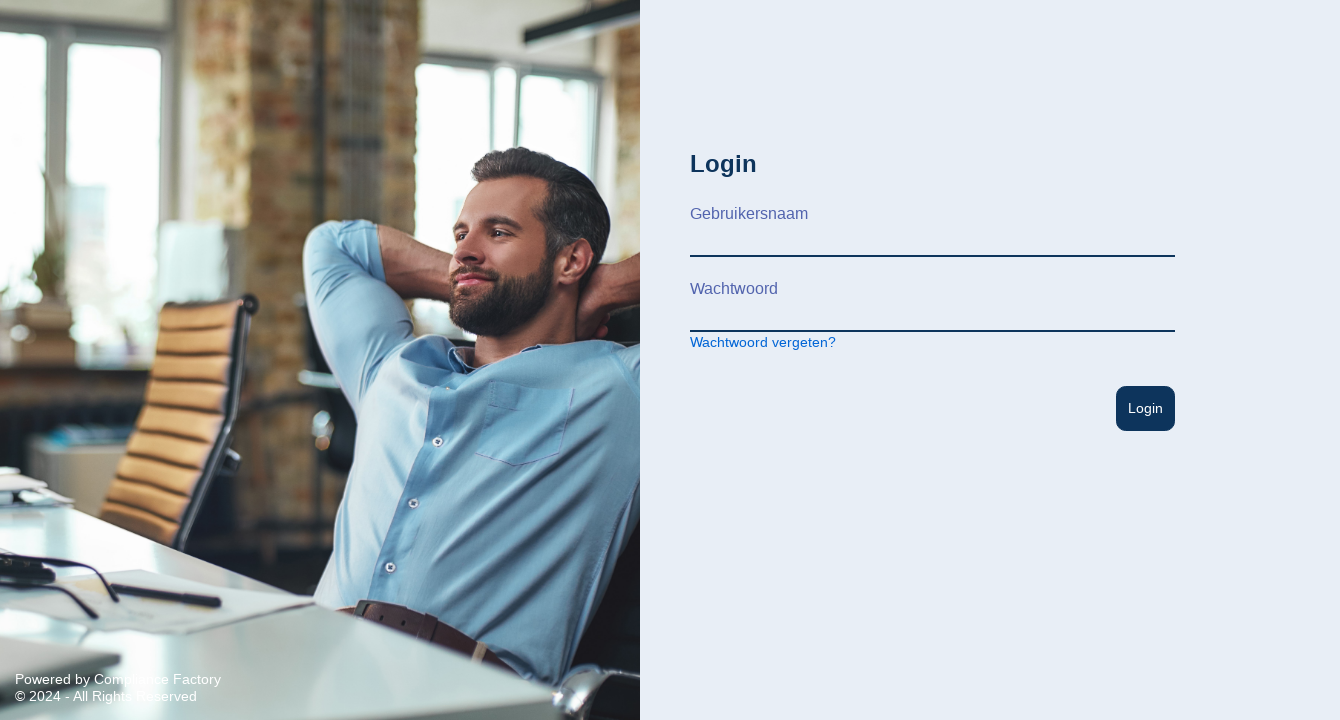

--- FILE ---
content_type: text/html; charset=utf-8
request_url: https://contractdossier.nl/Identity/Login
body_size: 4582
content:
<!DOCTYPE html>
<html lang="en">

<head>
	<meta charset="utf-8" />
	<meta name="viewport" content="width=device-width, initial-scale=1.0" />
	<title> - TcfReportDashboard</title>
	<link rel="stylesheet" href="/lib/bootstrap/dist/icons/bootstrap-icons.css">
	<link rel="stylesheet" href="/lib/bootstrap/dist/css/bootstrap.min.css" />
	<link rel="stylesheet" href="/css/site.css" />
	<link rel="stylesheet" type="text/css" href="/lib/datatables/datatables.min.css" />
	<link rel="stylesheet" type="text/css" href="/lib/bootstrap/dist/css/datepicker.css" />
	<link rel="stylesheet" type="text/css" href="/css/datatables.css" />
	<link rel="stylesheet" type="text/css" href="/css/timesheet.css" />
	<link rel="stylesheet" type="text/css" href="/css/batchtimesheet.css" />
</head>

<body>
	<div id="maincontainer" class="container">
		<main id="main" role="main" class="pb-3 ml-250">
			<div class="mt-container-10"></div>
			<div id="content">
				

<div class="login-left">
	<div class="login-disclaimer">
		<a class="a-login-disclaimer" href="https://thecompliancefactory.nl/">Powered by Compliance Factory</a><br>
		© 2024 - All Rights Reserved
	</div>
</div>
<div class="login-right">
	<div class="login-part">
		<h3>Login</h3>
				
<div class="">
	<br />
</div>
<div class="login-part-main">
	<form method="post" action="/Identity/Login">
		
		<div class="form-group">
			<div class="col-md-offset-2 mb-25">
				<input class="input" type="text" required data-val="true" data-val-required="Dit veld is verplicht" id="GebruikersNaam" name="GebruikersNaam" value="" />
				<label class="input-label input-label-l50">Gebruikersnaam</label><br />
				<span class="alert-danger field-validation-valid" data-valmsg-for="GebruikersNaam" data-valmsg-replace="true"></span>
			</div>
			<div class="col-md-offset-2 mb-25">
				<input class="input" type="password" required data-val="true" data-val-required="Dit veld is verplicht." id="Wachtwoord" name="Wachtwoord" />
				<label class="input-label input-label-l50">Wachtwoord</label><br />
				<span class="alert-danger field-validation-valid" data-valmsg-for="Wachtwoord" data-valmsg-replace="true"></span>

				<label class=""><a href="/Identity/ForgotPassword">Wachtwoord vergeten?</a></label><br />
			</div>
			<div class="col-md-offset-2">
				<button class="btn btn-blue align-right" formaction="/Identity/Login">Login</button>
			</div>
		</div>
	<input name="__RequestVerificationToken" type="hidden" value="CfDJ8N5lyYUJxH9LpEm3Sk2lopSrw7lHdFpW8qC_r7OlcuuNvde6BAd3q_qPqfsQPBIV-ij9iMfQtSuGnwiEBP3MP2yPa84wutZBFAHuVCyy3W1zWHT2U0kFAxGytS4RjfYi_UeXHVeJKHI2T8MrriQFG0c" /></form>
</div>
	</div>
</div>
			</div>
		</main>
	</div>
	<div id="notifier">
		<div class="notifier-content">
			<img src="/img/avatars/Co_duimomhoog.png" class="img-notifier" alt="notification-icon">
			<p></p>
		</div>
	</div>
	<div id="notifiererror">
		<div class="notifier-content">
			<img src="/img/avatars/Co_wenkbrauw.png" class="img-notifiererror" alt="notification-icon">
			<p></p>
		</div>
	</div>
	<div id="notifierstill">
		<div class="notifier-content">
			<a type="button" class="close-x opac05" style="position: absolute;right: 10px;top: 0px;">×</a>
			<img src="/img/avatars/Co_wenkbrauw.png" class="img-notifier" alt="notification-icon">
			<p></p>
		</div>
	</div>
	<!-- Modal -->
<div class="modal fade" id="TcfModal" tabindex="-1" role="dialog" aria-labelledby="exampleModalCenterTitle" aria-hidden="true">
	<div class="modal-dialog modal-dialog-centered" role="document">
		<div class="modal-content">
			<div class="modal-header">
				<h5 class="modal-title" id="TcfModalTitle">Modal title</h5>
				<button type="button" class="close" data-dismiss="modal" aria-label="Close">
					<span aria-hidden="true">&times;</span>
				</button>
			</div>
			<div class="modal-body" id="TcfModalBody">
			</div>
			<div class="modal-body-remark" id="TcfModalBodyRemark">
			</div>
			<div class="modal-footer">
				<button type="button" id="btnModalClose" class="btn btn-middleblue" data-dismiss="modal">Sluit</button>
			</div>
		</div>
	</div>
</div>

	<script src="/lib/jquery/dist/jquery.min.js"></script>
	<script src="/lib/bootstrap/dist/js/bootstrap.bundle.min.js"></script>
	<script src="/lib/bootstrap/dist/js/bootstrap-datepicker.js"></script>
	<script src="/js/site.js?v=BNAvlxhOhpQkP8u6pSuCrH2Gop8WdSuVJC3FwOhRwQs"></script>
	<script src="/lib/datatables/datatables.min.js"></script>
	<script src="/js/datatables-tcf.js"></script>
	<script src="/js/datatable-tcf-timesheets.js"></script>
	<script src="/js/xlsfileimport-tcf.js"></script>
	<script src="/js/csvfileimport-tcf.js"></script>
	<script src="/js/datatables-tcf-remark.js"></script>
	<script src="/js/datepicker-tcf.js"></script>
	<script src="/js/timesheet.js"></script>
	<script src="/js/batchtimesheet.js"></script>
	<script src="/js/factuur.js"></script>
	<script src="/js/contract.js"></script>
	<script src="/js/professional.js"></script>
	<script src="/js/payrollmutation.js"></script>
	<script src="/js/afastraxion.js"></script>
	<script src="/js/datatables-tcf-search.js"></script>
	<script src="/js/site-load.js"></script>

	
</body>

</html>


--- FILE ---
content_type: text/css
request_url: https://contractdossier.nl/css/site.css
body_size: 15554
content:
/* Please see documentation at https://docs.microsoft.com/aspnet/core/client-side/bundling-and-minification
for details on configuring this project to bundle and minify static web assets. */
body {
    font-size: 0.9em !important;
}

h3 {
    font-size: 1.5rem !important;
    font-weight: bold;
}

.fnt-h2 {
    font-size: 1.1rem !important;
    font-weight: bold;
}

a.navbar-brand {
    white-space: normal;
    text-align: center;
    word-break: break-all;
}

.ul-plain {
    margin: 0;
    padding: 0;
    list-style: none;
    margin-top: 0px;
}

/* Provide sufficient contrast against white background */
a {
    color: #0366d6;
}

a.default-link {
    color: #007bff !important;
    text-decoration: none !important;
    cursor: pointer;
}

a.default-link:hover {
    color: #0366d6 !important;
    text-decoration: underline !important;
}

.anchr-default-link {
    color: #007bff !important;
    text-decoration: none !important;
    cursor: pointer;
    border-radius: 0;
    background: none;
    border: 0;
    padding: 0;
}

.anchr-default-link:hover {
    color: #0366d6 !important;
    text-decoration: underline !important;
}

a.info-toggle {
    cursor: pointer;
    text-decoration: none !important;
}

a.info-toggle:hover {
    text-decoration: underline !important;
}

a.a-text {
    cursor: pointer;
    text-decoration: none !important;
}

a.a-text:hover {
    text-decoration: underline !important;
}

div.hover:hover {
    opacity: 0.5;
    cursor: pointer;
}

span.hover:hover {
    opacity: 0.5;
    cursor: pointer;
}

.opac05:hover {
    opacity: 0.5;
}

.crsr-pointer {
    cursor: pointer;
}

.close-x {
    font-size: 1.5rem;
    color: #ffffff;
}

.btn-primary {
    color: #fff;
    background-color: #1b6ec2;
    border-color: #1861ac;
}

.drp-default {
    width: 100%;
    height: 30px;
    border-radius: 5px;
    border: solid 1px #a5afcf;
}

.drp-fltr {
    width: 210px !important;
    margin-left: 5px;
}

.input-default {
    width: 100%;
    height: 30px;
    border-radius: 5px;
    border: solid 1px #a5afcf;
}

.spot {
    position: absolute;
    margin-top: -30px;
    left: 115px;
    width: 20px;
    height: 20px;
    font-weight: bold;
    font-size: 0.7em;
    background-color: #ff6a00;
    border-radius: 10px;
    padding-top: 2px;
    display: none;
}

.nav-pills .nav-link.active,
.nav-pills .show>.nav-link {
    color: #fff;
    background-color: #1b6ec2;
    border-color: #1861ac;
}

.p-column-container {
    display: flex;
}

.p-column-l {
    width: 40%;
}

.p-column-r {
    width: 40%;
    margin-left: 30px;
}

/* Sticky footer styles
-------------------------------------------------- */
html {
    font-size: 14px;
}

@media (min-width: 768px) {
    html {
        font-size: 16px;
    }
}

.border-top {
    border-top: 1px solid #e5e5e5;
}

.border-bottom {
    border-bottom: 1px solid #e5e5e5;
}

.box-shadow {
    box-shadow: 0 .25rem .75rem rgba(0, 0, 0, .05);
}

button.accept-policy {
    font-size: 1rem;
    line-height: inherit;
}

.pdng-top-20 {
    padding-top: 20px;
}

/* Sticky footer styles
-------------------------------------------------- */
html {
    position: relative;
    min-height: 100%;
}

body {
    /* Margin bottom by footer height */
    margin-bottom: 60px;
}

.footer {
    position: absolute;
    bottom: 0;
    width: 100%;
    white-space: nowrap;
    line-height: 60px;
    /* Vertically center the text there */
}

/* Additional styles
-------------------------------------------------- */
.flag-icon {
    width: 25px;
    height: 25px;
}

body {
    background: #e8eef6;
    color: #0d345c !important;
}

html {
    color: #0d345c !important;
}

#content {
    margin-top: 0px;
    width: 100%;
}

.font-color {
    color: #0d345c;
}

.bg-color {
    background-color: #0d345c;
}

.site-logo {
    width: 150px;
}

.input {
    border: none !important;
    background: no-repeat !important;
    border-bottom: 2px solid #0d345c !important;
    width: 100%;
    height: 50px;
}

.input:focus {
    outline: none;
}

.input-label {
    color: #5264AE;
    font-size: 16px;
    font-weight: normal;
    position: absolute;
    pointer-events: none;
    left: 0px;
    margin-top: -5px;
    transition: 0.2s ease all;
    -moz-transition: 0.2s ease all;
    -webkit-transition: 0.2s ease all;
}

.input-label-l50 {
    left: 50px;
}

.input-label-l15 {
    left: 15px;
}

.input:focus~.input-label,
.input:valid~.input-label {
    margin-top: -10px;
    font-size: 14px;
    color: #5264AE;
}

.input-border-blue {
    background: none;
    border: solid 1px #a5afcf;
}

.btn {
    padding: 0.675rem 0.675rem !important;
    border-radius: 0.6rem;
    font-size: 0.9rem !important;
    cursor: pointer;
}

.btn:hover {
    opacity: 0.5;
}

.btn-white {
    background: #fff;
}

.btn-white:hover {
    opacity: 0.5;
    background: #fff;
}

.btn-blue:hover {
    opacity: 0.5;
    color: #fff;
}

.btn-bluegreen:hover {
    opacity: 0.5;
    color: #fff;
}

.btn-blue {
    color: #fff;
    background-color: #0d345c;
    border-color: #0d345c;
}

.btn-lightblue {
    color: #fff;
    background-color: #ccd3e8;
    border-color: #ccd3e8;
}

.btn-middleblue {
    color: #fff;
    background-color: #a5afcf;
    border-color: #a5afcf;
}

.btn-bluegreen {
    color: #fff;
    background-color: #17a2b8;
    border-color: #17a2b8;
}

.btn-bluegreen:hover {
    color: #fff !important;
    border-color: #17a2b8;
}

.btn-orange {
    color: #fff;
    background-color: #ff6a00;
    border-color: #ff6a00;
}

.btn-orange:hover {
    background-color: rgb(247, 194, 163);
    border-color: rgb(247, 194, 163)
}

.btn.focus,
.btn:focus {
    outline: 0 !important;
    box-shadow: none !important;
}

.align-right {
    position: absolute;
    right: 0px;
}

.align-middle {
    position: absolute;
    width: 50%;
}

.container {
    display: block;
    width: 100%;
    padding-right: 0px !important;
    padding-left: 0px !important;
    margin-right: 0px !important;
    margin-left: 0px !important;
    /*position: absolute;*/
}

main {
    width: 100%;
}

.h-23em {
    height: 23em !important;
}

.h-30em {
    height: 30em !important;
}

.ml-5 {
    margin-left: 5px !important;
}

.ml-10 {
    margin-left: 5px !important;
}

.ml-20 {
    margin-left: 20px !important;
}

.ml-250 {
    margin-left: 200px;
}

.mt-container-10 {
    margin-top: 10px !important;
}

.mt-30 {
    margin-top: 30px;
}

.mt-5 {
    margin-top: 5px !important;
}

.mt-4 {
    margin-top: 4px !important;
}

.mt-10 {
    margin-top: 10px !important;
}

.mt-15 {
    margin-top: 15px !important;
}

.mt-20 {
    margin-top: 20px !important;
}

.mt-50 {
    margin-top: 50px !important;
}

.mt-100 {
    margin-top: 100px !important;
}

.mb-0 {
    margin-bottom: 0px !important;
}

.mb-5 {
    margin-bottom: 5px !important;
}

.mb-10 {
    margin-bottom: 10px;
}

.mb-15 {
    margin-bottom: 15px;
}

.mb-20 {
    margin-bottom: 20px;
}

.mb-25 {
    margin-bottom: 25px;
}

.mb-50 {
    margin-bottom: 50px;
}

.mb-8 {
    margin-bottom: 8px;
}

.h-30 {
    height: 30px !important;
}

.h-50 {
    height: 50px;
}

.h-55 {
    height: 55px;
}

.h-100 {
    height: 100px !important;
}

.w-100prcnt {
    width: 100% !important;
}

.w-95prcnt {
    width: 95% !important;
}

.w-50prcnt {
    width: 50% !important;
}

.w-14prcnt {
    width: 14% !important;
}

.w-15prcnt {
    width: 15% !important;
}

.txt-align-center {
    text-align: center;
}

.txt-align-left {
    text-align: left;
}

.align-self-flexend {
    align-self: flex-end;
}

.bg-color-li-blue {
    background: #e8eef6;
}

.svg-icon-40 {
    font-size: 40px;
}

.svg-icon-white {
    color: #fff;
}

.nav-right {
    right: 20px;
    position: absolute;
}

.navbar {
    position: fixed;
    width: 100%;
    z-index: 4;
    top: 0px;
}

.navbar-container {
    display: flex;
    -ms-flex-wrap: wrap;
    flex-wrap: wrap;
    -ms-flex-align: center;
    align-items: center;
    -ms-flex-pack: justify;
    justify-content: space-between;
    width: 100%;
}

#navbar-left-link {
    display: block;
    padding-bottom: .5rem 1rem;
    font-size: 1.6em;
}

#navbar-left-background {
    background: #0d345c;
    position: absolute;
    top: 0px;
    width: 150px;
}

#navbar-left {
    width: 160px;
    height: 800px;
    position: fixed;
    margin-left: auto;
    margin-right: auto;
    z-index: 3;
    /*overflow-y: scroll;*/
    overflow-x: hidden;
}

#navbar-left ul {
    margin: 0;
    padding: 0;
    list-style: none;
    margin-top: 0px;
}

#navbar-left li {
    border-bottom: 1px solid #fff;
    display: block;
    cursor: pointer;
    padding-bottom: 5px;
}

#navbar-left li:last-child {
    border: none;
}

#navbar-left li:hover {
    opacity: 0.7;
    background-color: #7990a8;
}

.nav-link-avatar {
    width: 40px;
}

.page-avatar {
    width: 150px;
}

.container-footer {
    position: absolute;
    /*bottom: 0px;*/
    /*top: 655px;*/
    bottom: 0px;
    padding-left: 3px;
    font-size: 0.7em;
}

.container-footer p,
.container-footer a {
    color: #0d345c;
}

.uploadimg-div {
    border-radius: 135px;
    width: 135px;
    height: 135px;
    overflow: hidden;
    background: #ff6a00;
}

.uploadimg-avtr {
    width: 135px;
}

.h3-light {
    font-weight: 300;
    line-height: 1.2;
}

.displ-flex {
    display: flex;
}

.displ-flex-wrap {
    flex-wrap: wrap;
}

.displ-block {
    display: block !important;
}

.pos-relative {
    position: relative !important;
}

.clr-red {
    color: #ff0000;
}

.clr-green {
    color: #23d800;
}

.clr-white {
    color: #fff !important;
}

.clr-orange {
    color: #ff6a00 !important
}

.clr-li-blue {
    color: #a5afcf;
}

.clr-dr-blue {
    color: #0366d6;
}

/* Login Part */
.login-left {
    top: 0px;
    width: 50%;
    height: 100%;
    background-image: url('../img/Loginscherm_Co2.jpg');
    background-position-y: center;
    background-position-x: center;
    background-repeat: no-repeat;
    background-size: cover;
    position: absolute;
    left: 0px;
}

.account-right {
    top: 0px;
    position: absolute;
}

.login-right {
    top: 0px;
    left: 50%;
    position: absolute;
}

.login-part {
    margin-top: 150px;
    margin-left: 50px;
    width: 485px;
}

.login-part-main {
    height: 220px;
}

.login-part-2fac {}

.login-error {
    position: relative;
    background: #fff;
    padding: 1rem;
    color: #17a2b8;
    margin-top: 90px;
    margin-left: auto;
    margin-right: auto;
}

.left-min100 {
    left: -100px;
}

.login-alert {
    color: #f35c5c;
}

.login-reseterror {
    background: #ecfeff;
    /* Color Azure */
    padding: 1rem;
}

.login-disclaimer {
    bottom: 15px;
    left: 15px;
    position: absolute;
    color: #fff;
    line-height: 1.2em;
}

.a-login-disclaimer {
    color: #fff !important;
}

.a-login-disclaimer:link {
    color: #fff !important;
}

/* Import Error part for displaying message(s) */
.csv-import-error {
    max-height: 200px;
    overflow: hidden scroll;
    padding: 5px;
    background: #e8eef6;
    margin-bottom: 15px;
}

/* Error block on page */
.error-block {
    text-align: center;
    border: 1px solid #17a2b8;
    padding: 1em;
    border-radius: 10px;
}

/* Notifier */
#notifier {
    display: none;
    /*border-radius: 15px;*/
    background-color: #0d345c;
    padding: 15px;
    color: white;
    -moz-user-select: none;
    -ms-user-select: none;
    user-select: none;
    position: fixed;
    top: 50vh;
    left: 50%;
    transform: translate(-50%, -50%);
    opacity: 0;
    transition: top .5s ease-in-out, opacity .7s ease-in-out;
    z-index: 10000;
}

.img-notifier {
    width: 150px;
}

#notifiererror {
    display: none;
    /*border-radius: 15px;*/
    background-color: #0d345c;
    padding: 15px;
    color: white;
    -moz-user-select: none;
    -ms-user-select: none;
    user-select: none;
    position: fixed;
    top: 50vh;
    left: 50%;
    transform: translate(-50%, -50%);
    opacity: 0;
    transition: top .5s ease-in-out, opacity .7s ease-in-out;
    z-index: 10000;
}

.img-notifiererror {
    width: 150px;
}

#notifierstill {
    display: none;
    /*border-radius: 15px;*/
    background-color: #0d345c;
    padding: 15px;
    color: white;
    -moz-user-select: none;
    -ms-user-select: none;
    user-select: none;
    position: fixed;
    top: 50vh;
    left: 50%;
    transform: translate(-50%, -50%);
    opacity: 0;
    transition: top .5s ease-in-out, opacity .7s ease-in-out;
    z-index: 10000;
}

.img-#notifierstill {
    width: 150px;
}

/* Modal */
.modal-content {
    border: none !important;
    border-radius: 15px;
}

.modal-body ul {
    list-style-type: none;
}

.modal-body li {
    padding-top: 0.3em;
}

.modal-body-key {}

.modal-body-bold {
    font-weight: 700;
}

.modal-body-value {
    font-weight: 700;
    margin-left: 5px;
}

.modal-body-value .txt-align-center {
    text-align: left;
    display: inline;
}

.modal-body-remark {
    padding: 1rem;
}

/* DatePicker Specific */
.icon-arrow-left {
    border: solid black;
    border-width: 0 3px 3px 0;
    display: inline-block;
    padding: 3px;
    transform: rotate(135deg);
    -webkit-transform: rotate(135deg);
}

.icon-arrow-right {
    border: solid black;
    border-width: 0 3px 3px 0;
    display: inline-block;
    padding: 3px;
    transform: rotate(-45deg);
    -webkit-transform: rotate(-45deg);
}

/* Suppress Css */
ul {
    margin-block-start: 0em !important;
    margin-inline-start: 0px !important;
    margin-inline-end: 0px !important;
    padding-inline-start: 0px !important;
}

/* Professionals Single*/
.div-flex {
    display: flex;
    gap: 25px;
}

.span-block {
    display: block;
}

.userinfo {
    color: #7d98b3;
    font-size: 0.9em;
}

.userinfo-bold {
    font-weight: 700;
    color: #0d345c;
}

.userinfo-bold-error {
    font-weight: 700;
    color: #ff6a00;
}

.userinfo-plain {
    color: #0d345c;
}

.userinfo-ul {
    list-style-type: none;
    margin-bottom: 10px;
}

.userinfo-li {}

.userinfo-wrapper {
    background: #fff;
    padding: 10px;
    margin-bottom: 15px;
}

.userinfo-block {
    background: #a5afcf;
    border-radius: 10px;
    padding: 10px;
    display: block;
    width: 30%;
    height: 30%;
}

.userinfo-block-scroll {
    overflow-y: scroll;
}

.userinfo-block-radius-bottom {
    border-top-left-radius: 0px;
    border-top-right-radius: 0px;
    border-bottom-left-radius: 10px;
    border-bottom-right-radius: 10px;
}

.a-default {
    color: #007bff;
    cursor: pointer;
    text-decoration: underline;
}

.a-userinfo {
    cursor: pointer;
    text-decoration: underline;
}

.userinfo-textarea {
    border-radius: 5px;
    border: solid 1px #a5afcf;
    width: 100%;
}

.userinfo-input {
    border-radius: 0.6rem;
    border: solid 1px #a5afcf;
    padding-left: 5px;
    height: 43px;
}

.color-white {
    color: #fff;
}

.color-darkblue {
    color: #0d345c;
}

.jst-cntnt-c {
    justify-content: center;
}

.hide {
    display: none;
}

.iframe-upload {
    border: none;
    width: 100%;
    height: 45px;
    overflow: hidden;
}

.iframe-height-60 {
    height: 60px !important;
}

/* Common dataloader symbol */
.common-loader {
    border: 4px solid #a5afcf;
    border-top: 4px solid #ff6a00;
    border-radius: 50%;
    width: 30px;
    height: 30px;
    animation: spin 2s linear infinite;
    display: inline-block;
    position: absolute;
    margin-top: 8px;
}

@keyframes spin {
    0% {
        transform: rotate(0deg);
    }

    100% {
        transform: rotate(360deg);
    }
}

/* End Common dataloader symbol */

/* Responsive */
@media screen and (max-width: 1200px) {
    #content {
        width: 100%;
        /*1100px*/
    }
}

@media screen and (max-width: 1920px) {
    #content {
        width: 100%;
        /*1680px*/
    }
}

@media screen and (max-width: 420px) {
    #content {
        width: 100%;
        /*1680px*/
    }

    #navbar-left {
        display: none;
    }

    .ml-250 {
        margin-left: 0px;
    }

    h3 {
        margin-left: 1.0em;
    }

    .w-50prcnt {
        width: 100% !important;
    }
}

--- FILE ---
content_type: text/css
request_url: https://contractdossier.nl/css/datatables.css
body_size: 4633
content:

.datatable-warpper {
    padding: 15px;
    background: #fff;
    border-radius: 15px;
}

/* Suppress original css */
.dataTables_paginate {
    margin-top: 15px;
}

table.dataTable.no-footer {
    border-bottom: none;
}

.dataTables_wrapper .dataTables_paginate .paginate_button {
    box-sizing: border-box;
    display: inline-block;
    min-width: 1.5em;
    padding: .3em 0.8em;
    margin-left: 2px;
    text-align: center;
    text-decoration: none !important;
    cursor: pointer;
    *cursor: hand;
    background-color: #ff6a00 !important;
    color: #fff !important;
    font-weight:600 !important;
    border: none !important;
    border-radius: 15px;
}

.dataTables_wrapper .dataTables_paginate .paginate_button.current {
    opacity: 0.5;
    border: none !important;
    background-color: #ff6a00 !important;
    color: #fff !important;
    background: none;
}

.dataTables_wrapper .dataTables_paginate .paginate_button:hover {
    background-color: #0d345c !important;
}
td {
    vertical-align: top;
}
.sorting {
    color: #7d98b3;
    text-transform: uppercase;
    font-size: 0.9em;
}
table.dataTable tbody tr.odd {
    background-color: #e8eef6;
}

/* UI Specific */
/* Remove container */
.remove-container {
    padding-left: 7px;
    padding-right: 7px;
    padding-top: 10px;
    padding-bottom: 3px;
    border: solid 1px #808080;
    margin-bottom: 10px;
    border-radius: 1rem;
}
.remove-container-filter {
    border: none;
    background: #a5afcf;
    padding-bottom: 10px;
}
.remove-container-group {
    margin-bottom: 8px;
    padding: 5px;
    /*border: solid 1px #808080;*/
    border-radius: 1rem;
    width: 100%; /*fit-content*/
    margin-right: 7px;
}
.btn-remove-container {
    font-size: 0.9em !important;
    border: solid 1px #808080;
    margin-right: 5px;
}
.btn-remove-container-group {
    position: relative;
    margin-top: 0px;
    margin-bottom: 7px;
    display: inline-block;
    vertical-align: top;
}
.btn-remove-container-input {
    width: 100px;
    display: block;
    margin-bottom: 7px;
    background: transparent;
    border: 1px solid #808080;
}
.btn-remove-container:hover
{
    opacity: 0.5;
}
.label-remove-container {
    margin-left: 5px !important;
}
.label-icon {
    padding: 5px;
    border-radius: 5px;
    color: #fff;
    background: #ccd3e8;
}
#datatable-filter-container
{
    display: none;
}
#datatable-xlsimport-container {
    display: none;
}
#datatable-csvimport-container {
    display: none;
}
.datatable-filter-table {

}
.datatable-filter-table td {
    vertical-align: bottom;
    height: 75px;
}
.datatable-filter-table input {
    width: 210px;
}
.datatable-filter-table input[type=checkbox] {
    border: none !important;
    width: 20px;
    height: 20px;
    border-radius: 8px !important;
}
.report-wrapper
{
    width: 30%;
}
.report-wrapper-w100prcnt {
    width: 100%;
}
.report-wrapper-singlepage{
    background: #fff;
    padding: 10px;
}
.report-filterform {
    display: block;
    background: #a5afcf;
    border-top-right-radius: 10px;
    border-top-left-radius: 10px;
    padding: 1em;
}
.nosearch-results {
    padding: 20px;
}

/* Default container */
.default-container {
    /*height: 100px;*/
    border-radius: 15px;
    margin-bottom: 10px;
    padding: 20px;
}

.input-checkbox {
    border: none !important;
    width: 25px;
    height: 25px;
    border-radius: 8px !important;
}
.input-basic {
    font-size: 1.0em;
    border-radius: 8px;
    border: none;
    padding: 8px;
}
.input-basic-w50 {
    width: 48%;
}

.div-input-icon {
    display: inline;
}

.input-icon {
    margin-left: -25px;
    position: absolute;
    margin-top: 10px;
}
.input-icon-nopos {
    margin-left: -25px;
    margin-top: 10px;
}
.checkbox-basic {
    height: 20px;
    width: 20px;
    border-radius: 10px !important;
}
.btn-save {
    font-size: 1.0em;
    box-sizing: border-box;
    display: inline-block;
    min-width: 1.5em;
    padding: 0.3em 0.8em;
    margin-left: 2px;
    text-align: center;
    text-decoration: none !important;
    cursor: pointer;
    cursor: hand;
    background-color: #ff6a00 !important;
    color: #fff !important;
    font-weight: 600 !important;
    border: none !important;
    border-radius: 8px;
}
.chklist {

}
.chklist-table-btn {
    cursor: pointer;
    text-decoration: underline;
}
.chklist-table-btn :hover{
    opacity: 0.5;
}
.chklist-table {
    height: 0;
    overflow: hidden;
    transition: all 0.3s ease-in;
}
/* DatePicker suppress */
.datepicker {
    padding: 8px !important;
    border-radius: 7px !important;
}
.datepicker-days
{
    padding: 25px;
}
.datepicker table tr td span.active, .datepicker table tr td span.active:hover, .datepicker table tr td span.active.disabled, .datepicker table tr td span.active.disabled:hover {
    background-color: #ff6a00 !important;
    background-image: none;
    filter: none;
    border-color: none;
    color: #fff;
    text-shadow: 0 -1px 0 rgb(0 0 0 / 25%);
}
.datepicker table tr td.active, .datepicker table tr td.active:hover, .datepicker table tr td.active.disabled, .datepicker table tr td.active.disabled:hover {
    background-color: #ff6a00 !important;
    background-image: none;
    filter: none;
    color: #fff;
}

.modal-body table .checklist-th, .checklist-td
{
    width: 200px;
}

.modal-body-remark {
}

/* DataTableHelper */
#datatableHelper {
    position: absolute;
    margin-top: 97px;
    z-index: 3;
    box-shadow: 0 0 10px #6d757e;
    /*    display: none;
*/
}
#datatableHelper tbody th, #datatableHelper tbody td {
    padding: 8px 10px;
}

/* Responsive */
@media screen and (max-width: 1200px) {
    #datatable {
        width: 100%; /*1200px*/
    }

    /*.remove-container*/
    .datatable-filter {
        width: 100%; /*1100px*/
    }
}

@media screen and (max-width: 1920px) {
    #datatable {
        width: 100%; /*1920px*/
    }

    /*.remove-container*/
    .datatable-filter {
        /*width: 1920px;*/
    }
}

--- FILE ---
content_type: text/css
request_url: https://contractdossier.nl/css/timesheet.css
body_size: -1245
content:
#TimeSheetForm
{
	display: none;
}
.item-group {
	display: flex !important;
	margin-bottom: 8px;
	padding: 5px;
	border-radius: 1rem;
	width: 100%;
	margin-right: 7px;
}
.form-drp-list
{

}
.timesheet-overview {
	background: #fff;
	padding: 1rem;
	border-radius: 15px;
}
.timesheet-overview-h4 {
	color: #7d98b3;
	font-weight: bold;
}
}

--- FILE ---
content_type: text/css
request_url: https://contractdossier.nl/css/batchtimesheet.css
body_size: -790
content:
.tbl-tsheet {
	width: 400px;
}
.tbl-tsheet-oneweek {
	width: 600px;
}
.td-tsheet {
	padding: 10px;
	color: #a5afcf;
	font-weight: bold;
}
.td-tsheet-oneweek {
	padding: 10px;
	color: #a5afcf;
	font-weight: bold;
}
.input-tsheet {
	width: 30px;
	height: 30px;
	border-radius: 5px;
	border: solid 1px #a5afcf;
}
.input-tsheet-disabled {
	border-radius: 5px;
	border: solid 1px #d0d7ea;
	background: #d0d7ea;
	color: #d0d7ea;
}
.div-tbl-tsheet {
	height: 20px;
	overflow: hidden;
	cursor: pointer;
	font-weight: bold;
}
.div-tbl- {
	height: 20px;
	overflow: hidden;
	cursor: pointer;
	font-weight: bold;
}
.tbl-dclareation {
	width: 100%;
	margin-left: 0px;
}
.td-dclaration-r {
	font-size: 16px;
	text-align: right;
	padding-right: 14px;
	width: 150px;
}
.tr-dclaration {
	height: 50px;
}

--- FILE ---
content_type: application/javascript
request_url: https://contractdossier.nl/js/site-load.js
body_size: -23
content:
// ScreenWidth for Content
function SetContentWidthOnScreen() {
    var currentScreenW = window.screen.width;

    // Not for the batchTimesheet.cshtml page > for responsive css
    if (currentScreenW > 1200 && !(document.URL.indexOf("TimeSheetPartner/BatchTimeSheet") > -1))
        document.getElementById("content").style.width = (currentScreenW - 250) + "px";
}

// Set Navbar left on ScreenHeight
function SetLeftNavHeightOnScreen() {
    var navBarLeft = document.getElementById("navbar-left");
    var navBarTop = document.getElementById("navbar");

    if (navBarLeft == null || navBarTop == null) return;

    var currentScreenH = window.screen.height;
    var navBarH = navBarTop.clientHeight + navBarLeft.clientHeight;

    if (currentScreenH < navBarH) {
        navBarLeft.style.height = (currentScreenH - navBarTop.clientHeight - 100) + "px";
	}
    else
        navBarTop.style.height = "";

    window.onresize = function () {
        SetLeftNavHeightOnScreen();
    }
}

// MainContainer position on page
function SetContainerPosition() {
    window.addEventListener("load", function () {
        var containerObj = document.getElementById("maincontainer");
        var navbarObj = document.getElementById("navbar");
        if (containerObj == null) return;
        if (navbarObj == null) return;

        containerObj.style.position = "absolute";
        containerObj.style.top = navbarObj.clientHeight + "px";
    });
}

// INIT
// Init functions/eventhandlers
this.SetContentWidthOnScreen();
this.SetContainerPosition();
this.SetLeftNavHeightOnScreen();

--- FILE ---
content_type: application/javascript
request_url: https://contractdossier.nl/js/datatable-tcf-timesheets.js
body_size: 3809
content:
// Init standard vars
hasFilterValidatorHandler = false; // From datatable-tcf.js
noSearchResults = "Geen timesheets in dit overzicht";
var regexArr = [/nvt/gm, /[|]{2,10}/gm, /^[|]{1,10}}/gm];
var countActionOnTimesheets = 0; // for displaying/hiding "timesheetsSpot" with the ammount of timesheets that has to conduct action from the user

// Init dataTable
function tcfDataTableTimeSheetsObjInit(tcfTableDataTimeSheets, hasPagination) {

    if (tcfTableDataTimeSheets == "undefined" || tcfTableDataTimeSheets == null) return;
    
    return {
        data: tcfTableDataTimeSheets,
        autoWidth: false,
        search: false,
        paging: hasPagination,
        pageLength: 20,
        pagingType: "numbers",
        language: tcfDataTableLanguage,
        columns: tcfDataTableColumns,
        initComplete: function () {
            // Extra table initializing // Initialize different columns etc.
        },
        columnDefs: ConstructColumnDefs(), // For companypage set the td for a href > get company contacts > in modal 
    };
}

// Initialize DataTable for Timesheets (based on status)
function InitDataTableTimesheet(dataTableObjName, tcfTableDataTimeSheets, needsCounterForAction, hasPagination) {

    if (tcfTableDataTimeSheets != null) {

        // Sets the counter based on the length of the datatimesheet lenght (from the datatable object)
        if (needsCounterForAction)
            SetCounterForTimesheetAction(tcfTableDataTimeSheets.length);

        // Clear all unwanted characters in field from datatabledata
        ClearReferenceCodeInDataTimesheets(tcfTableDataTimeSheets);
        ClearCommaValueInDataTimeSheets(tcfTableDataTimeSheets);

        // Init datatable object
        var dataTableObj = $('#' + dataTableObjName).DataTable(tcfDataTableTimeSheetsObjInit(tcfTableDataTimeSheets, hasPagination));
        
        // Function from datatables-tcf.js
        HideDataTableColumnsOnTableObj(dataTableObj, tcfDataTableColumns);
    }
    else {
        // Hide datatable in html for not displaying
        document.getElementById(dataTableObjName).style.display = "none";
	}
}

// Init Different DataTable objects based on different TimeSheet States
(typeof tcfTableDataNietIngedient !== "undefined") ? InitDataTableTimesheet("dataTableNietIngedient", tcfTableDataNietIngedient, true, false) : null;
(typeof tcfTableDataTerGoedKeuring !== "undefined") ? InitDataTableTimesheet("datatableTerGoedKeuring", tcfTableDataTerGoedKeuring, false, false) : null;
(typeof tcfTableDataFactuurNummerInvoer !== "undefined") ? InitDataTableTimesheet("datatableFactuurNummerInvoer", tcfTableDataFactuurNummerInvoer, true, false) : null;
(typeof tcfTableDataAfgehandeld !== "undefined") ? InitDataTableTimesheet("datatableAfgehandeld", tcfTableDataAfgehandeld, false, true) : null;

// Clear field reference code
function ClearReferenceCodeInDataTimesheets(tcfTableDataTimeSheets) {
    if (tcfTableDataTimeSheets == null) return;

    for (var i = 0; i < tcfTableDataTimeSheets.length; i++) {

        if (tcfTableDataTimeSheets[i].Referentiecode == null)
            return;

        tcfTableDataTimeSheets[i].Referentiecode = tcfTableDataTimeSheets[i].Referentiecode.replace(regexArr[0], "");
        tcfTableDataTimeSheets[i].Referentiecode = tcfTableDataTimeSheets[i].Referentiecode.replace(regexArr[1], "|");

        if (tcfTableDataTimeSheets[i].Referentiecode == "|")
            tcfTableDataTimeSheets[i].Referentiecode = "";
	}
}

// Clear comma values from datatable (dapper c# conversion) eg. 111,699999 becomes 111,7
function ClearCommaValueInDataTimeSheets(tcfTableDataTimeSheets) {
    if (tcfTableDataTimeSheets == null) return;

    for (var i = 0; i < tcfTableDataTimeSheets.length; i++) {

        if (tcfTableDataTimeSheets[i].UrenIngevoerd == null)
            return;

        tcfTableDataTimeSheets[i].UrenIngevoerd = GetMaxCommaValueFromDouble(tcfTableDataTimeSheets[i].UrenIngevoerd);
    }
}

// Method replaces regex for clearin the data when required
function RegexReplaceInDataTimeSheets(dataText) {

    var replacedData = dataText + "";

    for (var i = 0; i < regexArr.length; i++) {

        if(i == 1)
            replacedData = replacedData.replace(regexArr[i], "|");
        else
            replacedData = replacedData.replace(regexArr[i], "");
    }

    return (replacedData == "|") ? "" : replacedData;
}

// When some action is required from the user, a spot will apear on the left navigation part. 
// This is based on the ammount of timesheets that needs attention/action from the user
function SetCounterForTimesheetAction(tcfTableDataTimeSheetsLength) {

    if (tcfTableDataTimeSheetsLength > 0)
        countActionOnTimesheets += tcfTableDataTimeSheetsLength;
}

// When counter is larger than 0, useraction has to take place. Therefore the timesheetSpot gets visible and displays the ammount of timesheets
function InitTimeSheetSpotOnActionAttention() {
    var timesheetsSpotObj = document.getElementById("timesheetsSpot");

    if (timesheetsSpotObj == null) return;

    timesheetsSpotObj.style.display = "none";

    if (countActionOnTimesheets <= 0) return;

    timesheetsSpotObj.style.display = "block";
    timesheetsSpotObj.innerHTML = countActionOnTimesheets;
}

// INIT DIFFERENT FUNCTIONS
this.InitTimeSheetSpotOnActionAttention();

--- FILE ---
content_type: application/javascript
request_url: https://contractdossier.nl/js/site.js?v=BNAvlxhOhpQkP8u6pSuCrH2Gop8WdSuVJC3FwOhRwQs
body_size: 22975
content:
// Please see documentation at https://docs.microsoft.com/aspnet/core/client-side/bundling-and-minification
// for details on configuring this project to bundle and minify static web assets.

// Notifier display hide
function DisplayNotifier(notifierText) {
    var notifierObj = document.getElementById("notifier");
    notifierObj.style.top = "50vh";
    notifierObj.style.opacity = 1;
    notifierObj.style.display = "block";
    notifierObj.children[0].children[1].innerHTML = notifierText;

    setTimeout(function () {
        notifierObj.style.opacity = 0;
        notifierObj.style.top = "-50vh";
    }, 2000);
}

// When error occure display not happy Co
function DisplayNotifierError(notifierText) {
    var notifierObj = document.getElementById("notifiererror");
    notifierObj.style.top = "50vh";
    notifierObj.style.opacity = 1;
    notifierObj.style.display = "block";
    notifierObj.children[0].children[1].innerHTML = notifierText;

    setTimeout(function () {
        notifierObj.style.opacity = 0;
        notifierObj.style.top = "-50vh";
    }, 2000);
}

// Notifier display hide
function DisplayNotifierStill(notifierText) {
    var notifierObj = document.getElementById("notifierstill");
    notifierObj.style.top = "50vh";
    notifierObj.style.opacity = 1;
    notifierObj.style.display = "block";
    notifierObj.children[0].children[2].innerHTML = notifierText;

    addEventListener('click', function () {
        notifierObj.style.opacity = 0;
        notifierObj.style.top = "-50vh";
    });
}

// Modal display
function DisplayModal(title, html) {

    var modalBody = document.getElementById("TcfModalBody");
    var modalTitle = document.getElementById("TcfModalTitle");

    if (html.length != 0) modalBody.innerHTML = html;
    modalTitle.innerHTML = title;

    $("#TcfModal").modal(); // Toggle Modal
}

// This function actually toggles modal: hides or display it
function HideModal() {
    $("#TcfModal").modal(); // Toggle Modal
}

// Default fetch POST function for saving data in db.
function HttpPostServerSave(url, data, notifierText) {

    fetch(url, {
        method: 'post',
        headers: {
            'Content-Type': 'application/json'
        },
        body: JSON.stringify(data),
    })
        .then(function (data) {
            if (data.status == 200) {
                DisplayNotifier(notifierText);
            }
            else
                console.log('HttpPost has failed');
        })
        .catch(function (error) {
            console.log('HttpPost Error', error);
        });
}

// Default fetch POST function for saving data in filesystem on multipart/form-data
function HttpPostServerSaveFormData(url, data, notifierText) {

    fetch(url, {
        method: 'post',
        body: data,
    })
        .then(function (data) {
            if (data.status == 200) {
                DisplayNotifier(notifierText);
            }
            else
                console.log('HttpPost has failed');
        })
        .catch(function (error) {
            console.log('HttpPost Error', error);
        });
}

// Default post function for saving data to file eg. Csv.
async function HttpPostServerSaveFile(url, data, notifierText) {
    $.ajax({
        contentType: 'application/json',
        data: JSON.stringify(data),
        dataType: 'json',
        success: function (response) {

            DisplayNotifier(notifierText);
            window.location.href = response.urlSavedCsv;
        },
        error: function (error) {
            console.log('HttpPost Error', error);
        },
        processData: false,
        type: 'POST',
        url: url
    });
}

// Specific xhr responseType blob (binary object) from c# HttpResponse File. To Pass through browser for downloading this file.
function HttpPostServerSaveFileAsBlob(url, data, notifierText, notifierError) {
    $.ajax({
        type: "POST",
        url: url,
        contentType: 'application/json',
        data: JSON.stringify(data),
        xhrFields: {
            responseType: 'blob' // to avoid binary data being mangled on charset conversion
        },
        success: function (blob, status, xhr) {

            // Notify user
            DisplayNotifier(notifierText);

            // check for a filename
            var filename = "";
            var disposition = xhr.getResponseHeader('Content-Disposition');
            if (disposition && disposition.indexOf('attachment') !== -1) {
                var filenameRegex = /filename[^;=\n]*=((['"]).*?\2|[^;\n]*)/;
                var matches = filenameRegex.exec(disposition);
                if (matches != null && matches[1]) filename = matches[1].replace(/['"]/g, '');
            }

            if (typeof window.navigator.msSaveBlob !== 'undefined') {
                // IE workaround for "HTML7007: One or more blob URLs were revoked by closing the blob for which they were created. These URLs will no longer resolve as the data backing the URL has been freed."
                window.navigator.msSaveBlob(blob, filename);
            } else {
                var URL = window.URL || window.webkitURL;
                var downloadUrl = URL.createObjectURL(blob);

                if (filename) {
                    // use HTML5 a[download] attribute to specify filename
                    var a = document.createElement("a");
                    // safari doesn't support this yet
                    if (typeof a.download === 'undefined') {
                        window.location.href = downloadUrl;
                    } else {
                        a.href = downloadUrl;
                        a.download = filename;
                        document.body.appendChild(a);
                        a.click();
                    }
                } else {
                    window.location.href = downloadUrl;
                }

                setTimeout(function () { URL.revokeObjectURL(downloadUrl); }, 500); // cleanup
            }
        },
        error: function () {

            DisplayNotifierStill(notifierError);
        }
    });
}

// Default post function for saving a form input file from the client eg. Csv.
async function HttpPostServerSaveFormFile(url, formData, notifierText) {
    $.ajax({
        url: url,
        data: formData,
        processData: false,
        contentType: false,
        type: "POST",
        success: function (response) {

            // If error occure
            if (response.statusCode == 200)
                FillModalWithText(response.serverMessage, "Succes", true);
            else if (response.statusCode != 200)
                FillModalWithText(response.serverMessage, "Error", true);

            // window.location.href = response.urlSavedCsv;
        },
        error: function (error) {
            console.log('HttpPost Error', error);
        }
    });
}

// Default post function for getting a file from an given url
async function HttpPostServerGetFile(url, data, notifierText) {
    $.ajax({
        contentType: 'application/json',
        data: JSON.stringify(data),
        dataType: 'json',
        success: function (response) {

            if (response.message.indexOf('404') > -1)
                DisplayNotifier(notifierText);
            else
                window.location.href = response.message;
        },
        error: function (error) {
            console.log('HttpPost Error', error);
        },
        processData: false,
        type: 'POST',
        url: url
    });
}

// Default fetch POST function for saving data in db.
async function HttpPostServerFillObject(url, data, objTarget, propNames, callBackFunction, clearInnerHtml) {
    $.ajax({
        contentType: 'application/json',
        data: JSON.stringify(data),
        dataType: 'json',
        success: function (responseJson) {
            if(responseJson == "") return null;
            var jsonData = JSON.parse(responseJson);

            if (clearInnerHtml) objTarget.innerHTML = ""; // Clear object children
            if (jsonData == null) return null;

            objTarget.appendChild(callBackFunction(jsonData, propNames, [], true, true, false)); // Add child from callbackfunction
        },
        error: function (error) {
            objTarget.innerText = 'HttpPost Error' + error;
        },
        processData: false,
        type: 'POST',
        url: url
    });
}

// Default POST function for filling data/html into Modal
async function HttpPostServerFillHtmlModal(url, title, noDataText) {
    $.ajax({
        contentType: 'text/html; charset=utf-8',
        dataType: 'html',
        success: function (htmlData) {

            if (htmlData != Object) { // Create Html element when htmlData is plaintext
                var objTemp = document.createElement("div");
                objTemp.innerHTML = htmlData;
                htmlData = objTemp;
            }

            FillModalFromHtml(htmlData, title); // Fill Modal with html (from url source)
        },
        error: function (error) {
            FillModalFromHtml('HttpPost Error' + error, title);
        },
        processData: false,
        type: 'POST',
        url: url
    });
}

// Async POST function for filling data/html into Modal with callBackFunction to modify htmldata
function HttpPostServerFillHtmlModalJsonData(url, title, data, noDataText) {
    $.ajax({
        contentType: 'application/json',
        data: JSON.stringify(data),
        success: function (htmlData) {

            if (htmlData != Object) { // Create Html element when htmlData is plaintext
                var objTemp = document.createElement("div");
                objTemp.innerHTML = htmlData;
                htmlData = objTemp;
            }

            FillModalFromHtml(htmlData, title); // Fill Modal with html (from url source)
        },
        error: function (error) {

            DisplayNotifier('HttpPost Error' + error);
        },
        processData: false,
        type: 'POST',
        url: url
    });
}

// Default Http POST function.
async function HttpPostServer(url, notifierText) {
    $.ajax({
        contentType: 'text/html; charset=utf-8',
        success: function () {
            DisplayNotifier(notifierText);
        },
        error: function (error) {
            DisplayNotifier('HttpPost Error' + error);
        },
        processData: false,
        type: 'POST',
        url: url
    });
}

// Default Http POST function with posting json data from js call and redirect to other page/controller.
async function HttpPostServerDataLocationHref(url, data, errorText) {
    $.ajax({
        contentType: 'application/json',
        data: JSON.stringify(data),
        dataType: 'json',
        success: function (response) {

            window.location.href = response.message;
        },
        error: function (error) { // Eg. 404 httpresponse // not found (page, file, etc.)

            DisplayNotifierStill(errorText);
        },
        processData: false,
        type: 'POST',
        url: url
    })
}

// Default Http POST function with posting json data from js call.
var errorStatus = false;
async function HttpPostServerDataNotifier(url, data, notifierText, errorText, failText, urlRedirect) {
    $.ajax({
        contentType: 'application/json',
        data: JSON.stringify(data),
        dataType: 'json',
        success: function (response) {
            if (response.status == 200) {
                DisplayNotifier(notifierText);

                if (urlRedirect != "") {
                    setTimeout(function () {
                        window.location.href = urlRedirect;
                    }, 2000);
                }
			}
            else
                DisplayNotifier(errorText);
        },
        error: function (error) { // Eg. 500 httpresponse (server error) or 404 httpresponse // not found (page, file, etc.)
            if (error.status == 200) {
                DisplayNotifierError(notifierText);

                if (urlRedirect != "") {
                    setTimeout(function () {
                        window.location.href = urlRedirect;
                    }, 2000);
                }
            }
            else if (error.status == 512) {
                errorStatus = true;
                DisplayNotifierStill(failText);
            }
            else {
                DisplayNotifierError(errorText);
			}
        },
        processData: false,
        type: 'POST',
        url: url
    })
}

// Fill Ul Based on propertyNames in Json
function UlLiFill(jsonDataArr, propNames, execludedPropNames, hasPropertyBr, hasHr, hasKeyValue, hasIncognitoLink) {

    var objUl = document.createElement("ul");

    for (var i = 0; i < jsonDataArr.length; i++) {
        var jsonValueData = "";
        for (var j = 0; j < propNames.length; j++) {
            if (jsonDataArr[i][propNames[j]] != null && !IsExecludedPropery(propNames[j], execludedPropNames)) {

                var valueData = this.CreateMailLinkOrValue(jsonDataArr[i][propNames[j]], propNames[j]);
                
                if (valueData == "" || valueData == null) continue; // If value is empty or null skip this

                // If anchorlink is present and if hasKeyValue is set
                if (hasKeyValue && (propNames[j].indexOf("#") < 0) ) valueData = this.CreateKeyValueSpan(valueData, propNames[j]); // if propertyName and value must be displayed

                jsonValueData += valueData;
                jsonValueData += hasPropertyBr ? "</br>" : " "; // Set break between values
            }
        }

        // Default Incognito Link
        if (hasIncognitoLink)
            jsonValueData += CreateDefaultIncognitoLink(jsonDataArr[i].ContactPersoonID, "Incognito gebruiker");

        jsonValueData += (hasHr && (jsonDataArr.length - 1 != i)) ? "<hr>" : ""; // Set Horizontal ruler
        var li = this.LiInnerHtmlRow(jsonValueData, "");
        objUl.appendChild(li);
    }

    return objUl;
}

// Creates a default incognito link for logging in as an incognito user
function CreateDefaultIncognitoLink(ContactPersoonID, anchorText) {

    if (ContactPersoonID != null)
        return CreateIncognitoLink(ContactPersoonID, anchorText);
    else
        return "";
}

// Execlude property from propertynames list
function IsExecludedPropery(propName, execludedPropNames) {
    for (var i = 0; i < execludedPropNames.length; i++) {
        if (execludedPropNames[i] == propName) return true;
    }

    return false;
}

function LiInnerHtmlRow(jsonDataValue, className) {
    var objLi = document.createElement("li");
    this.CreateObjAttribute(objLi, "class", className);
    objLi.innerHTML = jsonDataValue;

    return objLi;
}

function CreateObjAttribute(obj, attrName, attrValue) {
    var attr = document.createAttribute(attrName);
    attr.value = attrValue;

    obj.setAttributeNode(attr);
}

function CreateAnchorLink(jsonValueData, LinkText, classValue, hasBreak) {

    var anchorLink = "<a href='" + jsonValueData + "' class='" + classValue + "' >" + LinkText + "</a>";
    anchorLink += (hasBreak) ? "</br>" : "";

    return anchorLink;
}

function CreateMailLinkOrValue(jsonValueData, propName) {
    if (propName.indexOf("email") != -1)
        return "<a href='mailto:" + jsonValueData + "'>" + jsonValueData + "</a>";
    else
        return jsonValueData;
}

function CreateKeyValueSpan(jsonValueData, propName) {
    return "<span class='modal-body-key'>" + propName + "</span>" + "<span class='modal-body-value'>" + jsonValueData + "</span>";
}

function CreateKeySpan(propName) {
    return "<span class='modal-body-key'>" + propName + "</span>";
}

function CreateValueSpan(jsonValueData) {
    return "<span class='modal-body-value'>" + jsonValueData + "</span>";
}

function CreateBoldSpan(jsonValueData) {
    return "<span class='modal-body-bold'>" + jsonValueData + "</span>";
}

function CreateIconChecked(dataSet) {
    return "<i class='clr-green bi-check-circle-fill' " + dataSet + "></i>";
}

function CreateIconX(dataSet) {
    return "<i class='clr-red bi-x-circle-fill' " + dataSet + "></i>";
}

function CreateIconAlert(dataSet) {
    return "<i class='clr-dr-blue bi-exclamation-circle-fill' " + dataSet + "></i>";
}

function CreateInfoCloseOpen(objId, innerValue) {
    return "<div id='openclose" + objId + "' style='height:0px;overflow:hidden;margin-left:20px;overflow-y:scroll;background:#e8eef6;padding-left:10px;'><br />" + innerValue + "</div>";
}

// InfoToggle function for adjusting/altering the height of the div object
function InfoToggle(objId, height) {

    var heightPx = (height == null) ? 200 : height;

    var infoObj = document.getElementById(objId);
    var aInfoObj = document.getElementById("a_" + objId);
    if (infoObj == null) return;

    if (infoObj.style.height == "0px") {
        infoObj.style.height = heightPx + "px";
        aInfoObj.style.fontWeight = "bold";
    }
    else {
        infoObj.style.height = "0px";
        aInfoObj.style.fontWeight = "normal";
    }
}

function CreateDiv(innerValue, divClass) {
    var div = "<div class='" + divClass + "'>";
    div += innerValue;
    div += "</div>";

    return div
}

function CreateDivObj(innerValueObj, divClass, divId) {
    var div = document.createElement("div");
    div.className = divClass;
    div.id = (divId == null) ? "" : divId;

    if (innerValueObj != null)
        div.innerHTML = innerValueObj;

    return div;
}

// Reverses datetime text eg. "01-11-2022" into "2022-11-01"
function ReverseDateTimeNotation(dateTimeText) {

    if (dateTimeText == null) return;

    var dateTimeTextArr = dateTimeText.split("-");
    if (dateTimeTextArr.length == 3) {
        return dateTimeTextArr[2] + "-" + dateTimeTextArr[1] + "-" + dateTimeTextArr[0];
    }
    else
        dateTimeText;
}

// EventHandlers
// Btn company contacts for singlepage (professional)
function BtnCompanyContacts() {
    var btnCompanyContacts = document.getElementById("BtnCompanyContacts");

    if (btnCompanyContacts == null) return;

    btnCompanyContacts.addEventListener('click', function () {

        var BedrijfIDObj = document.getElementById("BedrijfID");

        if (BedrijfIDObj.value != null && BedrijfIDObj.value != 0)
            FillModalCompanyContacts(parseInt(BedrijfIDObj.value), "noremark");
    });
}

// Default EventListenerFunction for Company contacts
function FillModalCompanyContacts(bedrijfID, remark) {

    var TcfBedrijfInfo = { ID: bedrijfID, Remark: remark, RemarkFrom: "bedrijf" };
    var propNames = ["naam", "telefoon", "emailZakelijk"];

    // Get data from httpPost and fill object with data // HttpPostServerFillObject
    HttpPostServerFillObjectRemark(url = '/Dashboard/BtnGetContactsFromCompany',
        data = TcfBedrijfInfo,
        objTarget = document.getElementById("TcfModalBody"),
        propNames = propNames,
        noDataText = "Helaas hebben wij geen contacten kunnen vinden.",
        callBackFunction = UlLiFill,
        clearInnerHtml = true
    );

    // Display Modal
    DisplayModal("Contactpersonen", "");
}

// Default EventListenerFunction for common object filler
function FillModalFromObj(jsonData, propNames, execludedPropNames, title, displayModal) {

    var jsonDataArr = [];
    if (!Array.isArray(jsonData))
        jsonDataArr.push(jsonData);
    else
        jsonDataArr = jsonData;

    var modalBodyObj = document.getElementById("TcfModalBody");
    var ulFilled = UlLiFill(jsonDataArr, propNames, execludedPropNames, true, true, true, false);

    modalBodyObj.innerHTML = ""; // Clear object children
    modalBodyObj.appendChild(ulFilled);

    // Display Modal
    if (displayModal)
        DisplayModal(title, "");
}

// Default EventListenerFunction for common object filler with extra textarea for input remark eg. Professional page
async function FillModalFromObjRemark(jsonData, propNames, execludedPropNames, title, displayModal) {

    if (jsonData == null || MustBeExcludedModalObjRemark()) return;

    var modalBodyObj = document.getElementById("TcfModalBodyRemark");

    modalBodyObj.innerHTML = ""; // Clear object children

    if (jsonData.professionalID != null) {
        var remark = (jsonData.Opmerking != null) ? jsonData.Opmerking : "";
        await CreateRemarkInModal(modalBodyObj, jsonData.professionalID, remark, "professional");
    }
    if (jsonData.Contractnummer != null) {
        if (jsonData.Opmerking !== undefined) {
            var remark = (jsonData.Opmerking != null) ? jsonData.Opmerking : "";
            await CreateRemarkInModal(modalBodyObj, jsonData.Contractnummer, remark, "contract");
        }
    }
    // Display Modal
    if (displayModal)
        DisplayModal(title, "");
}

// Exclude modal remark from displaying when contract is from a professional
function MustBeExcludedModalObjRemark() {
    // Do not display opmerking/remark part when professional has loggedIn
    var contractSoort = ExtractCookieValue("_tcf_usertype");

    if (contractSoort == null) return false;

    if (contractSoort.toLowerCase() == "zzp" || contractSoort.toLowerCase() == "inhuur" || contractSoort.toLowerCase() == "payroll")
        return true;
}

// Extract Cookie value from document cookie
function ExtractCookieValue(key) {

    if (document.cookie == null) return null;

    var cookieValue = document.cookie;
    cookieValue = cookieValue.split(";");

    if (cookieValue == null) return;

    for (var i = 0; i < cookieValue.length; i++) {
        var valueSplit = cookieValue[i].split("=");
        if (valueSplit[0].trim() == key)
            return valueSplit[1];
    }

    return null;
}

// Default Modal html filler
function FillModalFromHtml(htmlObj, title) {

    var modalBodyObj = document.getElementById("TcfModalBody");

    modalBodyObj.innerHTML = ""; // Clear object children
    modalBodyObj.appendChild(htmlObj);

    // Display Modal
    DisplayModal(title, "");
}

// Default Modal Text filler >> NOT YET INSTANTIATE
function FillModalWithText(plainText, title, displayModal) {

    var modalBodyObj = document.getElementById("TcfModalBody");

    modalBodyObj.innerHTML = ""; // Clear object children
    modalBodyObj.innerText = plainText;

    // Display Modal
    if (displayModal)
        DisplayModal(title, "");
}

// Calculates the max value based on commavalue's eg. 11,6999999 becomes 11,7
function GetMaxCommaValueFromDouble(commaValue) {
    
    if (commaValue == null) return 0;

    var replacedCommaValue = Math.ceil(commaValue * 100);
    replacedCommaValue = replacedCommaValue / 100;

    return replacedCommaValue;
}

// Convert a string value into a floating point number
function ConvertToFloat(strValue) {

    var convertedFloat = strValue.replace(',', '.'); // Replace ',' into the '.'

    try {
        return parseFloat(convertedFloat);
    }
    catch(e) {
        return 0;
    }
}

// INIT
// Init functions/eventhandlers
this.BtnCompanyContacts();

--- FILE ---
content_type: application/javascript
request_url: https://contractdossier.nl/js/professional.js
body_size: 225
content:
// Default EventListenerFunction for related (incognito) Link in Professional Modal from Professionals page
async function FillModalWithIncognitoLink(rowData) {

    if (rowData.ContactPersoonID == "undefined") return;
    if (rowData.ContactPersoonID == null) return;

    var objModal = document.getElementById("TcfModalBody");
    if (objModal == null) return;

    var incognitoLinkObj = await CreateIncognitoLinkTableObj(rowData.ContactPersoonID, "Incognito gebruiker");
    objModal.appendChild(incognitoLinkObj);

    // Display Modal
    DisplayModal("Contract", "");
}

// Creates an incognitoLink div for modal object
function CreateIncognitoLinkTableObj(contactpersoonID, anchorText) {

    if (contactpersoonID == null || contactpersoonID == "") return;

    var incognitoLink = "";

    incognitoLink += CreateIncognitoLink(contactpersoonID, anchorText);
    incognitoLink += "</br>";

    var divObj = CreateDivObj(incognitoLink, "incognito-gebruiker", contactpersoonID); // Parent div // Wrapper
    return divObj;
}

// Creates an anchorlink in the Modals UL
function CreateIncognitoLink(contactpersoonID, anchorText) {

    var aLink = "<a class='default-link' onclick='BtnLoginIncognito(" + "\"" + contactpersoonID + "\"" + ")'";
    aLink += ">";
    aLink += anchorText;
    aLink += "</a>";

    return aLink;
}

// Event when clicked on incognito Link as a httpPost request with json body
// contactpersoonID is ContactpersoonIDEncryptedHash with emailZakelijk, whitelabelID and whitelabelDbName
function BtnLoginIncognito(contactpersoonID) {

    // TODO
    var jsonData = { ContactpersoonIDEncryptedHash: contactpersoonID };

    HttpPostServerDataLocationHref("/Identity/LoginIncognito", jsonData, "Helaas staat deze gebruiker wel in de whitelabel, maar nog niet in de dashboardapplicatie.");
}

--- FILE ---
content_type: application/javascript
request_url: https://contractdossier.nl/js/xlsfileimport-tcf.js
body_size: 992
content:
// Display/hide filter for filtering table
function BtnOpenCloseXlsFileImport() {

    var btnOpenXlsImport = document.getElementById("btnOpenXlsImport");
    var xlsImportObj = document.getElementById("datatable-xlsimport-container");

    if (btnOpenXlsImport == null) return

    btnOpenXlsImport.addEventListener('click', function () {

        // Fill modal with filter object and display/Hide input for single search
        xlsImportObj.style.display = "flex";
        FillModalFromHtml(xlsImportObj, "Import Uren "); // Modal filler
    });
}

// If file is selected, the next step is to display the form button for submitting the file to the server
function XlsUploadDisplayBtn() {
    var xlsUploadFileObj = document.getElementById("xlsUploadFile");
    var btnXlsUploadObj = document.getElementById("btnXlsUpload");

    if (xlsUploadFileObj == null) return;
    if (btnXlsUploadObj == null) return;

    // Fileuploader in htmlform
    xlsUploadFileObj.addEventListener('change', function () {
        var file = xlsUploadFileObj.files[0];
        if (file != null && IsXlsFile(file)) {
            btnXlsUploadObj.style.display = "block";
        }
        else {
            btnXlsUploadObj.style.display = "none";
        }
    });
}

// When button xlsUpload has been clicked
function XlsFileImportTimesheetCreation() {
    var btnXlsUpload = document.getElementById("btnXlsUpload");
    if (btnXlsUpload == null) return;

    var xlsUploadFile = document.getElementById("xlsUploadFile");

    btnXlsUpload.addEventListener('click', function () {

        if (xlsUploadFile.files[0] == null) return;

        // Create Formdata object and add/append the file to it
        var formData = new FormData();
        formData.append("xlsFormFile", xlsUploadFile.files[0]); // Controller >> Microsoft.AspNetCore.Http.IFormFile >> xlsFormFile

        HttpPostServerSaveFormFile("/XlsFileImport/ImportXlsAndCreateTimesheets", formData, "Helaas is jouw Excelbestand kan ons systeem niet aan."); // HttpPostServerSave
    });
}

// Determine if file is image based on imagetypeName
function IsXlsFile(file) {
    var xlsTypes = [
        "application/vnd.ms-excel",
        "application/vnd.openxmlformats-officedocument.spreadsheetml.sheet"
    ];

    for (var i = 0; i < xlsTypes.length; i++) {

        if (file.type == xlsTypes[i]) return true;
    }
    return false;
}

// EVENTHANDLER(S) // CALLER(S)
this.BtnOpenCloseXlsFileImport();
this.XlsUploadDisplayBtn();
this.XlsFileImportTimesheetCreation();

--- FILE ---
content_type: application/javascript
request_url: https://contractdossier.nl/js/datepicker-tcf.js
body_size: -288
content:
// JQuery datepicker
// $.fn.datepicker.dates
// Dateformatter c#: yyyy-MM-dd
let dateFormat = "dd-mm-yyyy"; // "yyyy-mm-dd"; DEPRECATED
let dateLanguage = "nl";

// Init datepicker(s) on page with input class = 'datepicker'
$(function () {
    $('.datepicker').datepicker({
        changeMonth: true,
        changeYear: true,
        format: dateFormat,
		language: dateLanguage,
		dates: {
			en: {
				days: ["Zondag", "Maandag", "Dinsdag", "Wednesday", "Thursday", "Friday", "Saturday", "Sunday"],
				daysShort: ["Zo", "Ma", "Di", "Wo", "Do", "Fri", "Sat", "Sun"],
				daysMin: ["Zo", "Ma", "Di", "We", "Th", "Fr", "Sa", "Su"],
				months: ["AAA", "February", "March", "April", "May", "June", "July", "August", "September", "October", "November", "December"],
				monthsShort: ["Jan", "Feb", "Mar", "Apr", "May", "Jun", "Jul", "Aug", "Sep", "Oct", "Nov", "Dec"],
				today: "Vandaag"
			}
		}
	});
});



// Display DatePicker stand-allone on input with id = 'datepicker'
function DisplayDatepicker() {
	var datePicker = document.getElementById("datepicker");
	if (datePicker == null) return;

	// DatePicker stand-allone
	$('#datepicker').datepicker({
		changeMonth: true,
		changeYear: true,
		format: dateFormat,
		language: dateLanguage
	});
	$('#datepicker').datepicker('show');
}

--- FILE ---
content_type: application/javascript
request_url: https://contractdossier.nl/js/timesheet.js
body_size: -709
content:
// Display TimeSheet in Modal when clicked on button
function BtnDisplayTimeSheet() {
	var btnDisplayTimeSheet = document.getElementById("btnDisplayTimeSheet");
	if (btnDisplayTimeSheet == null) return;

	btnDisplayTimeSheet.addEventListener('click', function () {

		HttpPostServerFillHtmlModal("/TimeSheet/TimeSheetPartial", "TimeSheet", "Helaas kunnen we geen Timesheet ophalen",);
	});
}

// Save TimeSheet
function BtnSaveTimeSheet() {
	var btnSaveTimeSheet = document.getElementById("BtnSaveTimeSheet");
	if (btnSaveTimeSheet == null) return;

	btnSaveTimeSheet.addEventListener('click', function () {
		var modalBodyObj = document.getElementById("TcfModalBody");

		modalBodyObj.innerHTML = "";
		modalBodyObj.innerHTML = "TimeSheetSaved";

		DisplayModal(title, "");
		$("#TcfModal").modal("show");
	});
}

// Init functions
this.BtnDisplayTimeSheet();
this.BtnSaveTimeSheet();


--- FILE ---
content_type: application/javascript
request_url: https://contractdossier.nl/js/contract.js
body_size: 5923
content:
// Default EventListenerFunction for ChecklistItems in Contracts page
async function FillModalWithCheckListItems(contractnummer) {

    var contractNummer = { ContractNummer: contractnummer };

    // Get data from httpPost and fill object with data
    await HttpPostServerFillObject(url = '/Contract/BtnGetChecklistItems',
        data = contractNummer,
        objTarget = document.getElementById("TcfModalBody"),
        propNames = [],
        callBackFunction = CreateCheckListItemTableObj,
        clearInnerHtml = false
    );

    // Display Modal
    DisplayModal("Contract", "");
}

// Default EventListenerFunction for related SEVERAL Documents in Contracts page
async function FillModalWithContractDocuments(rowData) {

    if (rowData.Contractnummer == "undefined") return;
    var contractNummer = { ContractNummer: rowData.Contractnummer };

    // Get data from httpPost and fill object with data
    await HttpPostServerFillObject(url = '/Contract/GetContractDossierDocuments',
        data = contractNummer,
        objTarget = document.getElementById("TcfModalBody"),
        propNames = [],
        callBackFunction = CreateContractDocumentsTableObj,
        clearInnerHtml = false
    );

    // Display Modal
    DisplayModal("Contract", "");
}

// Default EventListenerFunction for related ONE Document in Contracts page
async function FillModalWithContractDocument(rowData) {

    if (rowData.Contractnummer == null) return;

    var objModal = document.getElementById("TcfModalBody");
    if (objModal == null) return;

    var contractDocumentObj = await CreateContractDocumentTableObj(rowData.Contractnummer);
    objModal.appendChild(contractDocumentObj);

    // Display Modal
    DisplayModal("Contract", "");
}

// ChechlistItem table for displaying in Modal (Contracten)
function CreateCheckListItemTableObj(jsonDataArr, propNames, hasPropertyBr, hasHr, hasKeyValue) {
    if (jsonDataArr == null || jsonDataArr.length == 0) return;

    var thNamesVersturen = ["Te versturen", "Datum gereed", "Gereed"];
    var thNamesOntvangen = ["Te ontvangen", "Datum gereed", "Gereed"];

    var divObj = CreateDivObj("<hr>", "chklist");
    var divBtnInlener = CreateDivObj(this.CreateH5("Checklist Inlener"), "chklist-table-btn", "divBtnInlener"); // Button
    divObj.appendChild(divBtnInlener);

    // 1) // Table Object Inlener
    var divObjTableInlener = CreateDivObj(null, "chklist-table", "chklinlener"); // TableDiv

    var propNames = ["cvrstinlBeschrijving", "cvrstinlDatumGereed", "cvrstinlGereed"]; // cvrstinldoor
    divObjTableInlener.appendChild(this.CreateCheckListItemTable(jsonDataArr, propNames, thNamesVersturen));

    propNames = ["cntvnginlBeschrijving", "cntvnginlDatumGereed", "cntvnginlGereed"]; // cntvnginldoor
    divObjTableInlener.appendChild(this.CreateCheckListItemTable(jsonDataArr, propNames, thNamesOntvangen));

    divObj.appendChild(divObjTableInlener);

    // 2) // Table Object Uitlener
    var divBtnUitlener = CreateDivObj(this.CreateH5("Checklist Uitlener"), "chklist-table-btn", "divBtnUitlener"); // Button
    divObj.appendChild(divBtnUitlener);

    var divObjTableUitlener = CreateDivObj(null, "chklist-table", "chkluitlener"); // TableDiv

    propNames = ["cvrstuitlBeschrijving", "cvrstuitlDatumGereed", "cvrstuitlGereed"]; // "cvrstuitldoor"
    divObjTableUitlener.appendChild(this.CreateCheckListItemTable(jsonDataArr, propNames, thNamesVersturen));

    propNames = ["cntvnguitlBeschrijving", "cntvnguitlDatumGereed", "cntvnguitlGereed"]; // "cntvnguitldoor", 
    divObjTableUitlener.appendChild(this.CreateCheckListItemTable(jsonDataArr, propNames, thNamesOntvangen));

    divObj.appendChild(divObjTableUitlener);

    divBtnInlener.addEventListener('click', function () { ToggleCheckListHeight(divObjTableInlener); }); // EventListener
    divBtnUitlener.addEventListener('click', function () { ToggleCheckListHeight(divObjTableUitlener); }); // EventListener

    return divObj;
}

// Toggle the height from a checklisttable (visible/hidden)
function ToggleCheckListHeight(divObjTable) {

    if (divObjTable == null) return;
    divObjTable.style.transition = "height ease-in 0.3s";
    divObjTable.style.height = (divObjTable.clientHeight) == 0 ? "100%" : 0;
}

function CreateCheckListItemTable(jsonDataArr, propNames, thNames) {
    var tableObj = document.createElement("table");

    this.TrTableFillCheckList(jsonDataArr, tableObj, propNames, thNames, "checklist-td", "checklist-th");
    return tableObj;
}

// Get Contract documents list for displaying in Modal (Contracten)
function CreateContractDocumentsTableObj(jsonDataArr, propNames, hasPropertyBr, hasHr, hasKeyValue) {
    
    if (jsonDataArr == null || jsonDataArr.length == 0) return;

    var contractDocumentsLinks = "";
    for (var i = 0; i < jsonDataArr.length; i++) {

        if (i == 0) contractDocumentsLinks = CreateBoldSpan("Contract documenten") + "</br>";
        contractDocumentsLinks += CreateContractDocumentPdfLinkOnID(jsonDataArr[i].documentnaam, jsonDataArr[i].contractDossierID);
        contractDocumentsLinks += "</br>";
	}

    var divObj = CreateDivObj(contractDocumentsLinks, "contract-documentpdf"); // Parent div // Wrapper
    return divObj;
}

// Get ONE Contract document for displaying in Modal (Contracten) based on contractNumber eg. "1025533_FTE-ZZp"
function CreateContractDocumentTableObj(contractNummer) {
    
    if (contractNummer == null || contractNummer == "") return;

    var contractDocumentsLinks = "";

    contractDocumentsLinks = CreateBoldSpan("Contract documenten") + "</br>";
    contractDocumentsLinks += CreateContractDocumentPdfLinkOnNumber(contractNummer);
    contractDocumentsLinks += "</br>";
    

    var divObj = CreateDivObj(contractDocumentsLinks, "contract-documentpdf", contractNummer); // Parent div // Wrapper
    return divObj;
}

// Creates an anchorlink in the Modals UL
function CreateContractDocumentPdfLinkOnID(documentnaam, contractDossierID) {

    var aLink = "<a class='default-link' onclick='BtnDownloadContractDocumentOnID(" + contractDossierID + ")'";
    aLink += ">";
    aLink += documentnaam;
    aLink += "</a>";

    return aLink;
}

// Button for downloading contractdocument based on contractNumber
function BtnDownloadContractDocumentOnNumber(contractNummer) {

    var jsonData = { ContractNummer: contractNummer };

    var notifierText = 'Bestand is opgehaald en gedownload.';
    var notifierError = 'Helaas kan ik het bestand niet vinden.';

    HttpPostServerSaveFileAsBlob('/Contract/DownloadContractPdfOnNumber', jsonData, notifierText, notifierError);
}

// Creates an anchorlink in the Modals UL
function CreateContractDocumentPdfLinkOnNumber(contractNummer) {

    var aLink = "<a class='default-link' onclick='BtnDownloadContractDocumentOnNumber(" + "\"" + contractNummer + "\"" + ")'";
    aLink += ">";
    aLink += contractNummer;
    aLink += "</a>";

    return aLink;
}

// Button for downloading contractdocument based on contractID
function BtnDownloadContractDocumentOnID(contractDossierID) {

    var jsonData = { ContractDossierID: parseInt(contractDossierID) };

    var notifierText = 'Bestand is opgehaald en gedownload.';
    var notifierError = 'Helaas kan ik het bestand niet vinden.';

    HttpPostServerSaveFileAsBlob('/Contract/DownloadContractDocumentOnID', jsonData, notifierText, notifierError);
}

--- FILE ---
content_type: application/javascript
request_url: https://contractdossier.nl/js/csvfileimport-tcf.js
body_size: 3727
content:
// Display/hide filter for filtering table
function BtnOpenCloseCsvFileImport() {

    var btnOpenCsvImport = document.getElementById("btnOpenCsvImport");
    var csvImportObj = document.getElementById("datatable-csvimport-container");

    if (btnOpenCsvImport == null) return

    btnOpenCsvImport.addEventListener('click', function () {

        // Fill modal with filter object and display/Hide input for single search
        csvImportObj.style.display = "flex";
		FillModalFromHtml(csvImportObj, "Import Csv Uren "); // Modal filler
		DisplayTimesheetsBtnModalClose(); // Modal close button for refreshing screen > display imported csv rows as timesheetrows in datatable
    });
}

// Set data-close attribute from modal close button to true for displaying the imported csv timesheet rows
function DisplayTimesheetsBtnModalClose() {

	var btnModalClose = document.getElementById("btnModalClose");
	if (btnModalClose == null) return;

	var displayTimesheetRows = function () {

		var jsonPostData = {};
		var objErrorMessage = "";

		// Get new DataTable Data from xhr call
		HttpPostServerGetTableDataJson("/Timesheet/TimesheetsNewlyCreated", jsonPostData, objErrorMessage, null);

		btnModalClose.removeEventListener('click', displayTimesheetRows); // After click, remove this eventlistener
	};

	btnModalClose.addEventListener('click', displayTimesheetRows);
}


// 1) Button for Uploading file from _CsvImportPartial.cshtml
function BtnImportCsvFile() {

	var csvImportErrorObj = document.getElementById("csvImportError");
	var formFileObj = document.getElementById("formFileObj"); // File
	var file = formFileObj.files[0];

	if (file == null)
		csvImportErrorObj.children[0].innerHTML = "Je hebt geen file gekozen.";

	var importCsvInvoiceDate = document.getElementById("importCsvInvoiceDate");

	var formData = new FormData();
	formData.append("csvFormFile", file, file.fileName);
	formData.append("importCsvInvoiceDate", importCsvInvoiceDate.value);

	HttpPostServerImportCsvFileFormData("/CsvFileImport/ImportCsvAndCreateTimesheets", formData, ServerImportCsvFileCallBack, csvImportErrorObj.children[0]);
	csvImportErrorObj.classList.add("csv-import-error");
}

// 1B) Button for Get a list of already uploaded csv files from _CsvImportPartial.cshtml
function BtnFileImportInfoList() {

	var objFileImportInfoList = document.getElementById("btnFileImportInfoList");
	var objCsvImportFileList = document.getElementById("csvImportFileList");
	var objCsvImportError = document.getElementById("csvImportError");

	if (objFileImportInfoList == null) return

	objFileImportInfoList.addEventListener('click', function () {

		HttpPostServerImportCsvFileFormData("/CsvFileImport/FileImportInfoList", null, ServerCsvFileListCallBack, objCsvImportFileList);
		objCsvImportError.children[0].innerHTML = "";
		objCsvImportError.classList.remove("csv-import-error");
	});
}

// 2) // xrh HttpCall to the server for uploading hourspecifiction file // fetch POST function for saving data in filesystem on multipart/form-data // 'multipart/form-data, text/plain'
async function HttpPostServerImportCsvFileFormData(url, data, successCallBack, objError) {
	$.ajax({
		contentType: false,
		data: data,
		processData: false,
		type: 'POST',
		url: url,
		success: function (response) {
			successCallBack(response, objError);
		},
		error: function (error) {
			objError.innerHTML = error.responseText;
		}
	});
}

// 3) xhr callback function for messaging // statusCode: 512, serverMessage: "File BlaTest03.pdf is al een keer geimporteerd." }
async function ServerImportCsvFileCallBack(response, objError) {

	objError.innerHTML = response.serverMessage;
}

// xhr callback function after retrieved list of csv files from db fileImportInfo table
async function ServerCsvFileListCallBack(response, objInnerHtml) {

	var responseArray = response.serverMessage; // Is array from ActionResult from Action CsvFileImportController/FileImportInfoList

	if (responseArray == null) return;
	if (responseArray.length == 0) return;

	var ul = document.createElement("UL");

	for (var i = 0; i < responseArray.length; i++) {

		var li = document.createElement("LI");
		var checkIcon = (responseArray[i].fileInfo == "") ? CreateIconChecked("") : CreateIconX("");
		var fileNameLink = "<a id='a_openclose" + i + "' onclick=InfoToggle('openclose" + i + "') class='info-toggle'>" + checkIcon + " " + responseArray[i].datUpload + " - " + responseArray[i].fileNaam + "</a>";
		var fileInfoObj = (responseArray[i].fileInfo == "") ? "" : CreateInfoCloseOpen(i, responseArray[i].fileInfo);
		li.innerHTML = fileNameLink +
						fileInfoObj;

		ul.appendChild(li);
	}

	objInnerHtml.innerHTML = "";
	objInnerHtml.appendChild(ul);
}

// Toggle div height import invoice date part, when wanted
function BtnDivCsvImportInvoiceDate() {

	var btnDivCsvImportInvoiceDateObj = document.getElementById("btnDivCsvImportInvoiceDate");
	if (btnDivCsvImportInvoiceDateObj == null) return;

	btnDivCsvImportInvoiceDateObj.addEventListener('click', function () {

		InfoToggle("divCsvImportInvoiceDate", 90);
	});
}

/// INIT FUNCTIONS ///
this.BtnOpenCloseCsvFileImport();
this.BtnFileImportInfoList();
this.BtnDivCsvImportInvoiceDate();

--- FILE ---
content_type: application/javascript
request_url: https://contractdossier.nl/js/batchtimesheet.js
body_size: 21889
content:
// Init objects
var batchTimeSheetTableNames = [
	"div_uren",
	"div_overuren",
	"div_km",
	"div_ovkostenvergoeding",
	"div_kosten",
	"div_ziekte",
	"div_kortverzuim",
	"div_feestdagen",
	"div_vrijedagen",
	"div_thuiswerkvergoeding",
	"div_vrijeDagen",
	"div_kortVerzuim",
	"div_overurencat1",
	"div_overurencat2",
	"div_overurencat3",
	"div_overurencat4",
	"div_overurencat5",
	"div_overurencat6",
	"div_overurencat7"
];

const batchTimeSheetTableHeight = "20px";
const batchTimeSheetTableHeightMax = "100%";

// Contstant objects
const budgetExeedMessage = "Het aantal uren overschrijden het contract budget. <br> Neem contact op met jouw contractmanager.";

// Init when batchtimesheet.cshtml has entered
function InitBatchTimeSheet() {

	// Exeeding 90% budget on given hours
	if (IsExeedingContractBudget())
		DisplayNotifierStill("Let op! <br/>Er is bij dit contract al meer dan 90% van het beoogde aantal uur ingediend.");
}

// Calculates budget exeeding on contract settings and gives an alert when is the case when entering batchtimesheet.cshtml
// Based on more than 90% exeeding
function IsExeedingContractBudget() {
	
	var budgetUrenObj = document.getElementById("budgeturen");
	if (budgetUrenObj == null) return false;

	var urenIngevoerdObj = document.getElementById("ureningevoerd");
	var urenGoedGekeurdObj = document.getElementById("urengoedgekeurd");

	if (urenIngevoerdObj == null && urenGoedGekeurdObj == null) return false;

	var urenByClient = "";
	if (urenIngevoerdObj == null)
		urenByClient = urenGoedGekeurdObj.innerHTML
	else
		urenByClient = urenIngevoerdObj.innerHTML;

	return (parseFloat(urenByClient) >= (parseFloat(budgetUrenObj.innerHTML) * 0.9));
}

// Disables button when budget exceeded when onblur occures in adding working hours
function DisableBtnSendHours(hoursTotal) {

	var budgetUrenObj = document.getElementById("budgeturen");
	if (budgetUrenObj == null) return;

	var urenGoedGekeurdObj = document.getElementById("urengoedgekeurd");
	if (urenGoedGekeurdObj == null) return;

	var btnUrenIngevoerdBatchTimeSheet = document.getElementById("btnUrenIngevoerdBatchTimeSheet");
	if (btnUrenIngevoerdBatchTimeSheet == null) return;

	var urenByClient = urenGoedGekeurdObj.innerHTML;

	if ((parseFloat(urenByClient) + hoursTotal) > ConvertToFloat(budgetUrenObj.innerHTML))
		btnUrenIngevoerdBatchTimeSheet.style.display = "none";
	else
		btnUrenIngevoerdBatchTimeSheet.style.display = "block";
}

// Toggle height batchtimesheettables
function ToggleTableHeight() {

	for (var i = 0; i < batchTimeSheetTableNames.length; i++) {
		var divTableObject = document.getElementById(batchTimeSheetTableNames[i]);
		if (divTableObject != null) {
			divTableObject.addEventListener('click', function () {
				
				var tableId = this.id.replace("div_", "tbl_");
				var tableObject = document.getElementById(tableId);

				tableObject.style.display = (tableObject.style.display == 'none') ? 'block' : 'none';
			});
		}
	}
}

// When onBlurFunction in input occure for validate number
function btsOnBlurFunction(inputId, index) {

	var inputObj = document.getElementById(inputId);
	if (inputObj == null) return;

	var objValue = inputObj.value;
	if (objValue == "") {
		inputObj.value = 0;
		return;
	}
	if (!IsAmmount(objValue)) {
		alert(objValue + " is geen geldig nummer.");
	}
	else {
		var newValue = ConvertToFloat(objValue);
		inputObj.value = newValue;
		inputObj.setAttribute("value", newValue);
		AddHourTotals(index); // Adder for adding hours when user has put correct number
	}
}

// Check if is ammount or number
function IsAmmount(objValue) {

	let pattern = /^[-0-9]{1,20}[,.]{0,1}[0-9]{0,2}$/gm;
	
	return objValue.match(pattern) != null;
}

// Convert comma number to float
function ConvertToFloat(objValue) {
	objValue = objValue.replace(",", ".");

	return parseFloat(objValue);
}

// 1) Display Upload partial for uploading hourspecification
function BtnDisplayHourSpecification() {
	var btnDisplayHourSpecification = document.getElementById("btnDisplayHourSpecification");
	if (btnDisplayHourSpecification == null) return;
	btnDisplayHourSpecification.addEventListener('click', function () {

		var batchTimesheetID = document.getElementById("batchTimesheetID").value;
		var contractID = document.getElementById("contractID").value;
		var inlogCode = document.getElementById("inlogCode").value;
		var professionalID = document.getElementById("professionalID").value;
		
		var parameters = "?batchTimesheetID=" + batchTimesheetID;
		parameters += "&contractID=" + contractID;
		parameters += "&inlogCode=" + inlogCode;
		parameters += "&professionalID=" + professionalID;

		// var batchTimesheetID, int contractID
		HttpPostServerFillHtmlModal("/TimeSheet/HourSpecificationPartial" + parameters, "Upload urenspecificatie", "Helaas kunnen we geen Timesheet ophalen",);
	});
}

// 2) Button for Uploading file from _UploadPartial
function BtnUploadHourSpecification() {

	var hoursUploadErrorObj = document.getElementById("hoursUploadError");
	var batchTimesheetID = document.getElementById("BatchTimesheetID");
	var contractID = document.getElementById("ContractID");
	var formFileObj = document.getElementById("formFileObj"); // File
	var file = formFileObj.files[0];

	if (file == null)
		hoursUploadErrorObj.children[0].innerHTML = "Je hebt geen file gekozen.";

	var formData = new FormData();
	formData.append("BatchTimesheetID", parseInt(batchTimesheetID.value));
	formData.append("ContractID", parseInt(contractID.value));
	formData.append("formFile", file, file.fileName);

	var hoursUploadErrorObj = document.getElementById("hoursUploadError");

	HttpPostServerHourSpecificationFormData("/TimeSheet/UploadHourSpecification", formData, CreateHoursSpecFileLinkInLi, hoursUploadErrorObj.children[0]);
}

// 2A) CallBack function if upload is success, Ul must be filled with new li a from inserted pdf hoursspecification file
function CreateHoursSpecFileLinkInLi(contractDossierIDFileName) {

	var hoursUploadListObj = document.getElementById("hoursUploadList");
	if (hoursUploadListObj == null) return;

	var contractDossierIDFileNameArr = contractDossierIDFileName.split("|");
	if (contractDossierIDFileNameArr.length <= 1) return;

	if (IsFileExist(contractDossierIDFileNameArr[0])) return;

	var li = document.createElement("LI");
	li.innerHTML = '<a onclick="BtnDownloadHourSpecification(' + contractDossierIDFileNameArr[0] + ')" class="a-userinfo mt-10 clr-li-blue">' + contractDossierIDFileNameArr[1] + '</a>' +
		'<a onclick="BtnDeleteHourSpecification(' + contractDossierIDFileNameArr[0] + ')"><i class="bi-x-square-fill"></i></a>';

	hoursUploadListObj.appendChild(li);
}

// 2A) Check if file allready is in the UL as a LI
function IsFileExist(contractDossierID) {

	var hoursUploadListObj = document.getElementById("hoursUploadList");
	if (hoursUploadListObj == null) return false;
	if (hoursUploadListObj.children.length == 0) return false;

	for (var i = 0; i < hoursUploadListObj.children.length; i++) {

		if(hoursUploadListObj.children[i].innerHTML.indexOf('BtnDownloadHourSpecification(' + contractDossierID + ')') > -1) return true;
	}
	return false;
}

// 2B) // xrh HttpCall to the server for uploading hourspecifiction file // fetch POST function for saving data in filesystem on multipart/form-data // 'multipart/form-data, text/plain'
async function HttpPostServerHourSpecificationFormData(url, data, successCallBack, objError) {
	$.ajax({
		contentType: false,
		data: data,
		processData: false,
		type: 'POST',
		url: url,
		success: function (response) {
			successCallBack(response);
		},
		error: function (error) {
			objError.innerHTML = error.responseText;
		}
	});
}

// Button for downloading specification based on filename and batchtimesheetID
function BtnDownloadHourSpecification(contractDossierID) {

	var batchTimesheetID = document.getElementById("batchTimesheetID").value;
	var contractID = document.getElementById("contractID").value;
	var jsonData = { ContractID: parseInt(contractID), BatchTimesheetID: parseInt(batchTimesheetID), ContractDossierID: contractDossierID };

	var notifierText = tcfTableDataName + 'Bestand is opgehaald en gedownload.';
	var notifierError = tcfTableDataName + 'Helaas kan ik het bestand niet vinden.';

	HttpPostServerSaveFileAsBlob('/TimeSheet/DownloadHourSpecification', jsonData, notifierText, notifierError);
}

// Button for deleting specification
function BtnDeleteHourSpecification(contractDossierID) {

	var batchTimesheetID = document.getElementById("batchTimesheetID").value;
	var contractID = document.getElementById("contractID").value;
	var batchTimeSheetUrl = window.location.href;
	var jsonData = { ContractID: parseInt(contractID), BatchTimesheetID: parseInt(batchTimesheetID), ContractDossierID: contractDossierID, BatchTimeSheetUrl: batchTimeSheetUrl };

	HttpPostServerGetFile('/TimeSheet/DeleteHourSpecification', jsonData, 'Helaas kan ik het bestand niet vinden.');
}

// DEPCRECATED // For just one hourspecification instead of multiple
function BtnDownloadHourSpecificationDEPRICATED() {
	var btnDownloadHourSpecification = document.getElementById("btnDownloadHourSpecification");
	if (btnDownloadHourSpecification == null) return;

	btnDownloadHourSpecification.addEventListener('click', function () {

		var batchTimesheetID = document.getElementById("batchTimesheetID").value;
		var contractID = document.getElementById("contractID").value;
		var jsonData = { ContractID: parseInt(contractID), BatchTimesheetID: parseInt(batchTimesheetID) };

		HttpPostServerGetFile('/TimeSheet/DownloadHourSpecification', jsonData, 'Helaas kan ik het bestand niet vinden.');
	});
}

// Button for displaying dialogue befor user clickes on save hide batchtimesheet
function BtnDisplayHideBatchTimeSheet() {

	var btnDisplayHideBatchTimeSheet = document.getElementById("btnDisplayHideBatchTimeSheet");
	if (btnDisplayHideBatchTimeSheet == null) return;

	btnDisplayHideBatchTimeSheet.addEventListener('click', function () {
		var htmlObj = document.createElement("div");
		htmlObj.innerHTML = "Weet je zeker dat je deze batchtimesheet gaat verwijderen?";

		var objAButton = document.createElement("a");
		objAButton.id = "btnHideBatchTimeSheet";
		objAButton.className = "btn btn-middleblue mt-10 clr-white";
		objAButton.innerHTML = "Verberg deze Timesheet";

		BtnHideBatchTimeSheet(objAButton); // Adds eventlistener for this button/link

		htmlObj.appendChild(objAButton);

		FillModalFromHtml(htmlObj, "Batchtimesheet verwijderen");
	});
}

// If user clicks this button in alert/modal this will trigger hide batchtimesheet
function BtnHideBatchTimeSheet(objAButton) {
	if (objAButton == null) return;

	objAButton.addEventListener('click', function () {

		var batchTimesheetID = document.getElementById("batchTimesheetID").value;

		var jsonData = { BatchTimesheetID: parseInt(batchTimesheetID) };

		HttpPostServerDataLocationHref('/TimeSheet/HideBatchTimeSheet', jsonData, "De Batchtimesheet kan helaas niet weggehaald worden"); // Goes to controller and redirects to timesheet overview
	});
}

// Adding totals in timesheet table when user change hours
function AddHourTotals(index) {
	var totalDisplay = document.getElementById("total_" + index);
	if (totalDisplay == null) return;

	var hoursTotal = GetHourTotals(index);
	totalDisplay.innerHTML = hoursTotal;

	if (index == 0)
		DisableBtnSendHours(hoursTotal);
}

// Adder for adding all hours when onblur from input in timesheet occure
function GetHourTotals(index) {

	var total = 0.0;
	for (var i = 0; i < tcfTimeSheetHtmlInputIds[index].length; i++) {

		var objInputValue = parseFloat(document.getElementById(tcfTimeSheetHtmlInputIds[index][i]).value.replace(",", "."));

		total += objInputValue;
	}
	return CorrectFloatProblem(total);
}

// Correct the javascript float problem eg. 0.4499999999999 to 0.45
function CorrectFloatProblem(floatNumber) {

	return parseFloat(floatNumber.toFixed(2));
}

// Init function when timesheet page is entered, add all hours, km's etc.
function InitGetSumTotalsOnHtmlInputs() {
	if (typeof tcfTimeSheetHtmlInputIds === "undefined") return;
	if (tcfTimeSheetHtmlInputIds == null) return;

	for (var i = 0; i < tcfTimeSheetHtmlInputIds.length; i++) {
		AddHourTotals(i);
	}
}

// SAVE TIMESHEETS
function GatherKeyValueJson(index) {

	var timeSheetsInputIds = tcfTimeSheetHtmlInputIds[index];
	if (timeSheetsInputIds == null || timeSheetsInputIds.length == 0) return;

	var jsonData = {};
	for (var i = 0; i < timeSheetsInputIds.length; i++) {

		var objInput = document.getElementById(timeSheetsInputIds[i]);
		if (objInput.value == null) objInput.value = 0;

		objInput.value = objInput.value.replace(",", ".");

		jsonData[timeSheetsInputIds[i]] = parseFloat(objInput.value);
	}
	return jsonData;
}

// Saves batchtimesheet from professional when clicked without definitive status
function BtnSaveBatchTimeSheetProf() {
	var btnSaveBatchTimeSheetProf = document.getElementById("btnSaveBatchTimeSheetProf");
	if (btnSaveBatchTimeSheetProf == null) return;

	btnSaveBatchTimeSheetProf.addEventListener('click', function () {
		SaveBatchTimeSheetProf(false, false);
	});
}

// Saves batchtimesheet when professional clicked with definitive status (booAfgerond)
function BtnUrenIngevoerdBatchTimeSheet() {
	var btnUrenIngevoerdBatchTimeSheet = document.getElementById("btnUrenIngevoerdBatchTimeSheet");
	if (btnUrenIngevoerdBatchTimeSheet == null) return;

	btnUrenIngevoerdBatchTimeSheet.addEventListener('click', function () {
		SaveBatchTimeSheetUrenIngevoerd(true, false);
	});
}

// Saves batchtimesheet after hours are done and the proces for invoicing begins when a invoicenumber is given
function BtnUrenFactuurnummerBatchTimeSheet() {
	var btnUrenFactuurnummerBatchTimeSheet = document.getElementById("btnUrenFactuurnummerBatchTimeSheet");
	if (btnUrenFactuurnummerBatchTimeSheet == null) return;

	btnUrenFactuurnummerBatchTimeSheet.addEventListener('click', function () {
		SaveBatchTimeSheetFactuurNummer();
	});
}

// Disapprove batchtimesheet after hours are done and the hoursresponsible/urenverantwoordelijke has disapprove the batchtimesheet
function BtnUrenAfgekeurdBatchTimeSheet() {
	var btnUrenAfgekeurdBatchTimeSheet = document.getElementById("btnUrenAfgekeurdBatchTimeSheet");
	if (btnUrenAfgekeurdBatchTimeSheet == null) return;

	btnUrenAfgekeurdBatchTimeSheet.addEventListener('click', function () {
		SaveBatchTimeSheetUrenAfgekeurd();
	});
}

// Approve batchtimesheet after hours are done and the hoursresponsible/urenverantwoordelijke has approve the batchtimesheet
function BtnUrenGoedgekeurdBatchTimeSheet() {
	var btnUrenGoedgekeurdBatchTimeSheet = document.getElementById("btnUrenGoedgekeurdBatchTimeSheet");
	if (btnUrenGoedgekeurdBatchTimeSheet == null) return;

	btnUrenGoedgekeurdBatchTimeSheet.addEventListener('click', function () {
		SaveBatchTimeSheetUrenGoedgekeurd();
	});
}

// Default flow SaveBatchTimeSheet in SaveBatchTimeSheet([FromBody] BatchTimeSheetDTO batchTimeSheetDTO)
function SaveBatchTimeSheetProf(booAfgerond, booAkkoord) {

	var jsonData = CreateJsonDataBatchTimesheet(booAfgerond, booAkkoord, true);
	
	// Iterate trough batchtimesheet table(s)
	for (var i = 0; i < tcfTimeSheetHtmlInputIds.length; i++) {
		jsonData.BatchTimeSheetJson.push(GatherKeyValueJson(i));
	}

	var urlRedirect = "";
	if (jsonData.IsTimeSheetFromEmailLink)
		urlRedirect = "/DashboardProfessional/Timesheets";
	else urlRedirect = window.location.href;

	HttpPostServerDataNotifier('/TimeSheet/SaveBatchTimeSheetProf',
		jsonData,
		"De timesheet is bewaard.",
		"Deze timesheet kan helaas niet worden bewaard.",
		budgetExeedMessage,
		urlRedirect); // Goes to controller and gives notifier
}

// Hours definitive from professional "uren ingevoerd"
function SaveBatchTimeSheetUrenIngevoerd(booAfgerond, booAkkoord) {

	var totalHoursObj = document.getElementById("total_0"); // "0" is first index is total hours object
	if (totalHoursObj == null) return;
	if (totalHoursObj.innerHTML == "0") {
		alert("Voor het versturen naar de urenverantwoordelijk, moet je eerst jouw uren opvoeren");
		return;
	}

	var jsonData = CreateJsonDataBatchTimesheet(booAfgerond, booAkkoord, true);
	
	// Iterate trough batchtimesheet table(s)
	for (var i = 0; i < tcfTimeSheetHtmlInputIds.length; i++) {
		jsonData.BatchTimeSheetJson.push(GatherKeyValueJson(i));
	}

	HttpPostServerDataNotifier('/TimeSheet/SaveBatchTimeSheetUrenIngevoerd',
		jsonData,
		"De timesheet is gestuurd naar de urenverantwoordelijke.",
		"De timesheet kan helaas niet worden bewaard. Neem contact op met jouw urenverantwoordelijke.",
		budgetExeedMessage,
		"/TimeSheet/TimesheetsProfessional"); // Goes to controller and gives notifier

	var btnUrenIngevoerdBatchTimeSheet = document.getElementById("btnUrenIngevoerdBatchTimeSheet");
	if (btnUrenIngevoerdBatchTimeSheet == null) return;

	btnUrenIngevoerdBatchTimeSheet.style.display = "none"; // Set button on hidden
}

// Saves invoiceNumber/factuurNummer when professional has clicked on the button
function SaveBatchTimeSheetFactuurNummer() {

	var factuurnummer = document.getElementById("factuurnummer").value;

	if (!HasValidFactuurNummer(factuurnummer)) return;

	var jsonData = CreateJsonDataBatchTimesheet(true, true, false);
	jsonData.Factuurnummer = factuurnummer; // Asign value to json property

	HttpPostServerDataNotifier('/TimeSheet/SaveBatchTimeSheetFactuurNummer',
		jsonData,
		"Bedankt. De factuur wordt verwerkt.",
		"Het factuurnummer kan helaas niet worden bewaard. Neem contact op met jouw urenverantwoordelijke.",
		"Factuurnummer ongeldig. Voer een ander nummer in.",
		"/TimeSheet/TimesheetsProfessional"); // Goes to controller and gives notifier
}

// Calls an api when hoursresponsible has clicked on the button for disapprove the hours
function SaveBatchTimeSheetUrenAfgekeurd() {

	var jsonData = CreateJsonDataBatchTimesheet(true, false, true);

	if (jsonData.OpmerkingOpdrachtgever == "") {

		DisplayNotifierError("Je moet een reden van afkeuring in het opmerkingen veld geven.");
		return;
	}

	HttpPostServerDataNotifier('/TimeSheet/SaveBatchTimeSheetUrenAfgekeurd',
		jsonData,
		"Het afkeur proces is gestuurd naar onze server en wordt daar verwerkt.",
		"De timesheet kan om technische reden niet worden bewaard. Neem contact op met de contractmanager.",
		"Er is helaas iets fout gegaan. Neem contact op met de contractmanager.",
		"/DashboardUrenverantwoordelijk/Timesheets"); // Goes to controller and gives notifier
}

// Calls an api when hoursresponsible has clicked on the button for approve the hours
function SaveBatchTimeSheetUrenGoedgekeurd() {

	var jsonData = CreateJsonDataBatchTimesheet(true, false, true);

	HttpPostServerDataNotifier('/TimeSheet/SaveBatchTimeSheetUrenGoedgekeurd',
		jsonData,
		"Deze timesheet is goedgekeurd.",
		"De timesheet kan om technische reden niet worden bewaard. Neem contact op met de contractmanager.",
		"Er is helaas iets fout gegaan. Neem contact op met de contractmanager.",
		"/DashboardUrenverantwoordelijk/Timesheets"); // Goes to controller and gives notifier
}

// Validates factuurnummer (invoicenumber) before a call is made to the server
function HasValidFactuurNummer(factuurnummer) {

	var factuurInputError = "Geeft een geldig factuurnummer op";
	if (factuurnummer == "" || factuurnummer == "Uw factuurnummer") {
		alert(factuurInputError);
		return false;
	}

	var regex = new RegExp(/.{4,48}/g);
	if (!regex.test(factuurnummer)) {
		factuurInputError = "'Het factuurnummer moet uit meer dan 3 tekens bestaan.";
		alert(factuurInputError);
		return false;
	}
	return true;
}

function EvntFocusFactuurNummer() {

	var factuurnummerObj = document.getElementById("factuurnummer");
	if (factuurnummerObj == null) return;

	factuurnummerObj.addEventListener('focus', function () {
		if (factuurnummerObj.value == "Uw factuurnummer")
			factuurnummerObj.value = "";
	});
}

// Clear characters like "||" or "|||||" or nvt based on regex RegexReplaceInDataTimeSheets() function
function ClearReferentieCodes() {
	var referentiecodesObj = document.getElementById("referentiecodes");
	if (referentiecodesObj == null) return;

	var replacedReferentieCodes = RegexReplaceInDataTimeSheets(referentiecodesObj.innerHTML);
	referentiecodesObj.innerHTML = replacedReferentieCodes;
}

// Calculates the max value based on commavalue's eg. 11,6999999 becomes 11,7
function ClearCommaValue(objId) {
	var commaValueObj = document.getElementById(objId);
	if (commaValueObj == null) return;

	var replacedCommaValue = GetMaxCommaValueFromDouble(parseFloat(commaValueObj.innerHTML.replace(",", ".")));
	commaValueObj.innerHTML = replacedCommaValue;
}

// Fetch all objects from html and replaces commavalue into readable one
function ClearCommaValues() {
	var objIdsArray = ["ureningevoerd", "urengoedgekeurd"];

	for (var i = 0; i < objIdsArray.length; i++) {

		ClearCommaValue(objIdsArray[i]);
	}
}

// Create json data object for saving batchtimesheet
function CreateJsonDataBatchTimesheet(booAfgerond, booAkkoord, hasRemarkInputs) {
	// Instantiate new array in object (BatchTimeSheetDTO) and fill with value
	var batchTimesheetID = document.getElementById("batchTimesheetID").value;
	var opmerkingProfessional = (hasRemarkInputs) ? document.getElementById("opmerkingProfessional").value : "";
	var opmerkingOpdrachtgever = (hasRemarkInputs) ? document.getElementById("opmerkingOpdrachtgever").value : "";
	var budgetUren = document.getElementById("budgetUren").value.replace(",", ".");
	var contractID = document.getElementById("contractID").value;
	var totaalGewerktelUren = GetHourTotals(0); // "0" is the first index with the working hours
	var inlogCode = document.getElementById("inlogCode").value;
	var aangemaakt = document.getElementById("aangemaakt").value;
	var datAangemaakt = document.getElementById("datAangemaakt").value;
	var isTimeSheetFromEmailLink = document.getElementById("isTimeSheetFromEmailLink").value != "False";

	return {
		ContractID: parseInt(contractID),
		BatchTimesheetID: parseInt(batchTimesheetID),
		BatchTimeSheetJson: [],
		OpmerkingProfessional: opmerkingProfessional,
		OpmerkingOpdrachtgever: opmerkingOpdrachtgever,
		BudgetUren: parseFloat(budgetUren),
		TotaalGewerktelUren: totaalGewerktelUren,
		InlogCode: inlogCode,
		BooAfgerond: booAfgerond,
		BooAkkoord: booAkkoord,
		AangemaaktString: aangemaakt,
		DatAangemaaktString: datAangemaakt,
		IsTimeSheetFromEmailLink: isTimeSheetFromEmailLink,
		Factuurnummer: ""
	};
}

// Init functions
this.ToggleTableHeight();
this.BtnDisplayHourSpecification();
this.BtnDisplayHideBatchTimeSheet();
this.BtnSaveBatchTimeSheetProf();
this.BtnUrenIngevoerdBatchTimeSheet();
this.BtnUrenFactuurnummerBatchTimeSheet();
this.BtnUrenAfgekeurdBatchTimeSheet();
this.BtnUrenGoedgekeurdBatchTimeSheet();
this.InitGetSumTotalsOnHtmlInputs();
this.EvntFocusFactuurNummer();
this.ClearReferentieCodes();
this.ClearCommaValues();
this.InitBatchTimeSheet();

--- FILE ---
content_type: application/javascript
request_url: https://contractdossier.nl/js/afastraxion.js
body_size: 2461
content:
// Changeble properties
var tcfAfasTraxionList = [];

// 0) Button Add AfasTraxion display dialog screen
function BtnDisplayAfasTraxionImporterModal() {
    var btnDisplayAfasTraxionModal = document.getElementById("btnDisplayAfasTraxionModal");
    if (btnDisplayAfasTraxionModal == null) return;
    btnDisplayAfasTraxionModal.addEventListener('click', function () {

        HttpPostServerFillHtmlModalJsonData('/AfasTraxion/GetAfasTraxionImporterlHtmlForm', 'Importeer AfasTraxion uren', {}, '');
    });
}

// 1) When button import clicked Hours will be imported and converted to timesheet
function BtnImportHoursFromAfasTraxion() {

    var afasTraxionImportedList = document.getElementById("afasTraxionImportedList");
    var afasTraxionPeriodError = document.getElementById("afasTraxionPeriodError");
    var yearSelectorObj = document.getElementById("yearSelector");
    var monthSelectorObj = document.getElementById("monthSelector");

    if (afasTraxionImportedList == null && afasTraxionPeriodError == null) return;

    var formData = new FormData();
    formData.append("yearSelected", yearSelectorObj.value);
    formData.append("monthSelected", monthSelectorObj.value);

    HttpPostAfasTraxionImportHours('/AfasTraxion/ImportHours', formData, AfasTraxionImportCallBack, afasTraxionPeriodError, afasTraxionImportedList);
}

// 2) // xrh HttpCall to the server for getting non mutated payroll list
async function HttpPostAfasTraxionImportHours(url, data, successCallBack, objError, afasTraxionImportedList) {
    $.ajax({
        contentType: false,
        data: data,
        processData: false,
        type: 'POST',
        url: url,
        success: function (response) {
            successCallBack(response, objError, afasTraxionImportedList);
        },
        error: function (error) {
            objError.innerHTML = "Er is een fout opgetreden. Neem contact op met de applicatie beheerder: 085 006 3900";
        }
    });
}

// 2B) xhr callback function for messaging
async function AfasTraxionImportCallBack(response, objError, afasTraxionImportedList) {

    afasTraxionImportedList.innerHTML = "";

    var json = JSON.parse(response.jsonResponse);
    
    if (json.failed == null || json.succeeded == null) {
        objError.innerHTML = "Helaas geen imports kunnen doen.";
        return;
    }

    var failedListJson = json.failed;
    var succeededListJson = json.succeeded;

    if (response.statusCode == 200) {

        objError.innerHTML = "";

        var ul = document.createElement("UL");
        afasTraxionImportedList.appendChild(ul);

        // Failed list
        ul.appendChild(CreateAfasTraxionLiHeader("Gefaald"));
        for (var i = 0; i < failedListJson.length; i++) {

            ul.appendChild(CreateAfasTraxionLiItem(failedListJson[i]));
            tcfAfasTraxionList.push(failedListJson[i]);
        }

        // Succeeded list
        ul.appendChild(CreateAfasTraxionLiHeader("Geslaagd"));
        for (var i = 0; i < succeededListJson.length; i++) {

            ul.appendChild(CreateAfasTraxionLiItem(succeededListJson[i]));
            tcfAfasTraxionList.push(succeededListJson[i]);
        }
    }
}

// 2B) Create AfasTraxion li item html object
function CreateAfasTraxionLiItem(listJsonItem) {

    var li = document.createElement("LI");

    var span = document.createElement("SPAN");
    span.innerHTML = " " + listJsonItem.medewerker_naam + " | " + "<b>" + listJsonItem.project + "</b>" + " | " + listJsonItem.datum + " | " + listJsonItem.regelnummer + " | " + listJsonItem.aantal;
    li.appendChild(span);

    return li;
}

// 2B) Create AfasTraxion li item header html object
function CreateAfasTraxionLiHeader(headerText) {

    var li = document.createElement("LI");

    var span = document.createElement("SPAN");
    span.innerHTML = "<b>" + headerText + "</b>";
    li.appendChild(span);

    return li;
}

// loaderAfasTraxion


// EVENTHANDLER(S) // CALLER(S)
this.BtnDisplayAfasTraxionImporterModal();


--- FILE ---
content_type: application/javascript
request_url: https://contractdossier.nl/js/datatables-tcf.js
body_size: 42215
content:
// DATABASE TABLES INIT AND RELOAD
let hasFilterValidatorHandler = true;
let specificNoneDisplayColumns = [{ linkName: "#timesheetlink" }];

// Vars DataTable - languages NL
let noSearchResults = "Helaas geen overeenkomstige zoekresultaten.";
var tcfDataTableLanguage = {
    "info": "_START_ tot _END_ van de _TOTAL_ resultaten",
    "lengthMenu": "Toon _MENU_ rijen",
    "search": "Verfijn zoek",
    "searchPlaceholder": "zoekterm",
    "zeroRecords": noSearchResults,
};

// PRE INIT DATATABLES
// DataTable Pre initializing object
// Change columnValue from true/false to Icon from "Akkoord" in "TimeSheet"
var columnNameCheckerArr = ["Akkoord", "ChecklistInlener", "ChecklistUitlener", "Opdrachtgeverakkoord", "Ureningediend", "HeeftTimeSheets", "FactuurNummerInvoerALERT"];
function InitChangeColumnsValueToCheckers() {
    for (var i = 0; i < columnNameCheckerArr.length; i++) {
        this.InitChangeColumnValueToChecker(columnNameCheckerArr[i]);
    }
}
InitChangeColumnsValueToCheckers(); // Has to call before init in dataTableObject

// Change ReferenceCode in Timesheet overview
function InitChangeColumnValueReferenceCode() {

    let urlPathName = window.location.pathname;

    if (urlPathName.indexOf("Timesheets") > -1) {
        if (tcfTableData == null) return;

        var columnName = "Referentiecode";
        for (var i = 0; i < tcfTableData.length; i++) {
            var referenceCodeValue = tcfTableData[i][columnName];

            if (referenceCodeValue == null || referenceCodeValue == "") return;
            else {
                tcfTableData[i][columnName] = ChangeReferenceCodeValue(referenceCodeValue);
            }
        }
    }
}
InitChangeColumnValueReferenceCode(); // Has to call before init in dataTableObject

function ChangeReferenceCodeValue(referenceCodeValue) {
    var referenceCodeValueArr = referenceCodeValue.split("|");
    var referenceCodeChanged = "";

    for (var i = 0; i < referenceCodeValueArr.length; i++) {
        if (referenceCodeValueArr[i] != "") {
            referenceCodeChanged += referenceCodeValueArr[i];
            referenceCodeChanged += (i == referenceCodeValueArr.length - 1) ? "" : " | ";
        }
    }

    return referenceCodeChanged;
}

// Change column titles in datatable display
var columnNewTitles = [
    // { prevTitle: "LopendInPeriode", newTitle: "Startdatum" },
    // { prevTitle: "LopendInPeriodeTot", newTitle: "Einddatum" },
];

// Function to Change column titles in datatable display
function InitChangeColumnTitle() {

    if (tcfDataTableColumns == "undefined" || tcfDataTableColumns == null) return;

    for (var i = 0; i < tcfDataTableColumns.length; i++) {
        for (var j = 0; j < columnNewTitles.length; j++) {
            if (tcfDataTableColumns[i].title == columnNewTitles[j].prevTitle)
                tcfDataTableColumns[i].title = columnNewTitles[j].newTitle;
        }
    }
}
InitChangeColumnTitle();

// Hide columns from datatable buttons
var hiddenColumnButtons = [
    "Btn_AflopendInPeriode",
    "Btn_GestartInPeriode",
    "Btn_LopendeInPeriode",
    "Btn_LopendeInPeriodeTot",
    "Btn_ContractDossierID",
    "Btn_FactuurID",
    "Btn_BedrijfID",
    "Btn_professionalID"
];

// Hide remove columns from datatable buttons on top of the page
function HideChangeColumnsDataTableButtons() {

    // Hide columnsbuttons in top of page
    for (var i = 0; i < hiddenColumnButtons.length; i++) {

        var btn = document.getElementById(hiddenColumnButtons[i]);
        if (btn == null)
            continue;
        else
            btn.parentElement.style.display = "none";
    }

    // Rename columnsbuttons name in top of the page
    for (var i = 0; i < columnNewTitles.length; i++) {

        var btn = document.getElementById("Btn_" + columnNewTitles[i].prevTitle);
        if (btn == null) continue;
        else {
            var xButton = btn.children[0];
            btn.innerText = "";
            btn.append(columnNewTitles[i].newTitle);
            btn.append(xButton);
        }
    }
}
HideChangeColumnsDataTableButtons();

// Init dataTable
var tcfDataTableObjInit = {
    data: tcfTableData,
    autoWidth: false,
    search: true,
    paging: true,
    pageLength: 20,
    pagingType: "numbers",
    language: tcfDataTableLanguage,
    columns: tcfDataTableColumns,
    initComplete: function () {
        // Extra table initializing // Initialize different columns etc.
    },
    columnDefs: this.ConstructColumnDefs(), // For companypage set the td for a href > get company contacts > in modal 
};

// Pre Initializing
// Init/Change columnvalue to icon in table based on true/false
// This is the ICON check in the dataTable
function InitChangeColumnValueToChecker(columnName) {
    if (tcfTableData == "undefined" || tcfTableData == null) return;

    var isAlert = false;
    var propAlertName = "ALERT";
    if (columnName.indexOf(propAlertName) > -1) {
        isAlert = true;
        columnName = columnName.replace(propAlertName, "");
    }

    for (var i = 0; i < tcfTableData.length; i++) {
        var checked = tcfTableData[i][columnName];

        if (checked == null) checked = false; // Set always to false when no data is available from db

        if (isAlert && checked == 1)
            tcfTableData[i][columnName] = CreateDiv(CreateIconAlert("data-checked=" + checked), "txt-align-center");
        else if (checked || checked == 1)
            tcfTableData[i][columnName] = CreateDiv(CreateIconChecked("data-checked=" + checked), "txt-align-center");
        else
            tcfTableData[i][columnName] = CreateDiv(CreateIconX("data-checked=" + checked), "txt-align-center");
    }
}

// Initialize DataTable
var tcfDataTableObj = (tcfTableData != null) ? $('#datatable').DataTable(tcfDataTableObjInit) : document.getElementById('datatable').innerHTML = "<tbody><tr><td class='nosearch-results'>" + noSearchResults + "</td></tr></tbody>";

// After initializing DataTable or when filtering is done, hide from visibility columnname in datatable
function HideDataTableColumns() {

    for (var i = 0; i < tcfDataTableColumns.length; i++) {

        if (tcfDataTableColumns[i].columntype == "OnlyFiltr" ||
            tcfDataTableColumns[i].columntype == "DateOnlyFiltr" ||
            tcfDataTableColumns[i].columntype == "RngeDateOnlyFilterBegin" ||
            tcfDataTableColumns[i].columntype == "RngeDateOnlyFilterEnd" ||
            tcfDataTableColumns[i].columntype == "NoDataAndFiltr" ||
            tcfDataTableColumns[i].columntype == specificNoneDisplayColumns[0].linkName) // #timeSheetLink
        {
            tcfDataTableObj.columns(i).visible(false);
        }
    }
}
HideDataTableColumns();

// Hide DataTable columns on Tabel object based on column names in tableColumns var initialized in c#
function HideDataTableColumnsOnTableObj(tcfDataTableObj, tcfDataTableColumns) {

    for (var i = 0; i < tcfDataTableColumns.length; i++) {

        if (tcfDataTableColumns[i].columntype == "OnlyFiltr" ||
            tcfDataTableColumns[i].columntype == "DateOnlyFiltr" ||
            tcfDataTableColumns[i].columntype == "RngeDateOnlyFilterBegin" ||
            tcfDataTableColumns[i].columntype == "RngeDateOnlyFilterEnd" ||
            tcfDataTableColumns[i].columntype == "NoDataAndFiltr" ||
            tcfDataTableColumns[i].columntype == "Link") // #timeSheetLink
        {
            tcfDataTableObj.columns(i).visible(false);
        }
    }
}

// DATABASE TABLES EVENTHANDLERS
// Delete (display/hide) column from displaying in DataTable
function DeleteDataTableColumn(columnName, isActiveColumn) {

    var dataTableOrgnlObj = document.getElementById("datatable");
    var dataTableWidth = dataTableOrgnlObj.style.width;

    for (var i = 0; i < tcfDataTableColumns.length; i++) {

        if (tcfDataTableColumns[i].name == columnName) { // tcfDataTableColumns[i].title == columnName
            isActiveColumn ? tcfDataTableObj.columns(i).visible(false) : tcfDataTableObj.columns(i).visible(true);
        }
        if (tcfDataTableColumns[i].columntype == "NoDataAndFiltr") // Set all these columntypes on hidden in datatable
            tcfDataTableObj.columns(i).visible(false)
    }
    dataTableOrgnlObj.style.width = dataTableWidth;
}

// Delete (display/hide) tr in filter based on column (blue or red) settings
function DeleteFilterOnColumn(columnName, isActiveColumn) {

    var filterTrColumnObj = document.getElementById("Fltr_" + columnName);
    if (filterTrColumnObj == null) return;

    isActiveColumn ? filterTrColumnObj.style.display = "none" : filterTrColumnObj.style.display = "table-row";
}

// For for not displaying in DataTable the columntype: 'Link' > it is eg. an anchor link or another Link
function DeleteDataTableColumnLink() {

    for (var i = 0; i < tcfDataTableColumns.length; i++) {

        if (tcfDataTableColumns[i].columntype == "Link") { // based on '#'
            tcfDataTableObj.columns(i).visible(false);
        }
    }
}

// Convert custom deleted columns string to array
function ConvertDeletedColumnsToArray(tcfDataTableDeletedColumns) {
    if (tcfDataTableDeletedColumns != "") {
        if (!tcfDataTableDeletedColumns.indexOf(',')) { // just one column present
            return [tcfDataTableDeletedColumns];
        }
        else {
            return tcfDataTableDeletedColumns.trim().split(',');
        }
    }
    else
        return [];
}

tcfDataTableDeletedColumns = this.ConvertDeletedColumnsToArray(tcfDataTableDeletedColumns); // string value passed from the cshtml page

// Set ColumnDefs for adding extra info/html to td in DataTable > in init phase
var urlPathNames = { Bedrijven: "Bedrijven", Contracten: "Contracten", Timesheets: "Timesheets", Urenverantwoordelijke: "DashboardUrenverantwoordelijk", Facturen: "Facturen", Professionals: "Professionals", Professional: "DashboardProfessional", TimesheetsProfessional: "TimesheetsProfessional" };
var urlPathName = GetUrlPathName();

// Url PathName 
function GetUrlPathName() {
    var urlLocationPathName = window.location.pathname;

    for (let key in urlPathNames) {
        if (urlLocationPathName.indexOf(urlPathNames[key]) >= 1) {
            return urlPathNames[key];
            break;
        }
    }
    return "";
}

// Sorting
// These are the datatable custom sorting functions that can be modified troughout the table.
// Define two custom functions (asc and desc) for default sorting.
jQuery.fn.dataTable.ext.type.order['custom-sort-asc'] = function (x, y) {

    if (x == null) return;
    if (y == null) return;

    var convertedX = CustomSortXYConverter(x.toString());
    var convertedY = CustomSortXYConverter(y.toString());
    return ((convertedX < convertedY) ? -1 : ((convertedX > convertedY) ? 1 : 0));
};

jQuery.fn.dataTable.ext.type.order['custom-sort-desc'] = function (x, y) {

    if (x == null) return;
    if (y == null) return;

    var convertedX = CustomSortXYConverter(x.toString());
    var convertedY = CustomSortXYConverter(y.toString());
    return ((convertedX < convertedY) ? 1 : ((convertedX > convertedY) ? -1 : 0));
};

// Sorting helper that determines if column value from datatable is datetime or regular (string) value
function CustomSortXYConverter(xyValue) {

    var convertedXY = ReverseDateTimeNotation(xyValue);
    return (convertedXY == undefined) ? xyValue : convertedXY;
}

// Init column info and specific event listeneres for them > For clicking on the table rows
function ConstructColumnDefs() {
    return [{
        "targets": '_all',
        "type": "custom-sort",
        "createdCell": function (td, cellData, rowData, row, col) {
            td.style.cursor = 'pointer';

            td.addEventListener('click', function () {

                if (urlPathName == urlPathNames.Bedrijven) // Bedrijven
                {
                    var remark = rowData.Opmerking != "undefined" ? rowData.Opmerking : "noremark";
                    FillModalCompanyContacts(parseInt(rowData.BedrijfID), remark);
                    return;
                }
                if (urlPathName == urlPathNames.Professionals) // Professionals
                {
                    var propNames = GetColumnPropertyNames();
                    FillModalFromObj(rowData, propNames, ["professionalID", "ContactPersoonID"], urlPathName, true); // tcfTableData[row]
                    FillModalWithIncognitoLink(rowData); // IncognitoLink when SuperUser has logged in
                    FillModalFromObjRemark(rowData, propNames, [], urlPathName, true); // tcfTableData[row]
                    return;
                }
                if (urlPathName == "") urlPathName = urlPathNames.Contracten;
                if (urlPathName == urlPathNames.Contracten) // Contracten
                {
                    var propNames = GetColumnPropertyNames();
                    FillModalFromObj(rowData, propNames, ["checklistInlener", "checklistUitlener"], urlPathName, false); // Fill Modal but don't display ("false") // tcfTableData[row]
                    FillModalWithCheckListItems(rowData.Contractnummer); // Fill Modal with extra info (ChecklistItems) // Not for Professionals
                    FillModalWithContractDocuments(rowData); // Fill Modal with related contract documents (eg. pdf or word filenames and links)
                    FillModalFromObjRemark(rowData, propNames, [], urlPathName, true); // Fill Modal with remark part
                }
                if (urlPathName == urlPathNames.Facturen || urlPathName == "") // Overige pages
                {
                    var propNames = GetColumnPropertyNames();
                    FillModalFromObj(rowData, propNames, [], urlPathName, true); // tcfTableData[row]
                    FillModalWithFactuurInfo(rowData); // Fills pdf info from factuur in new UL LI
                    return;
                }
                if (urlPathName == urlPathNames.Timesheets || urlPathName == urlPathNames.Urenverantwoordelijke) {

                    var propNames = GetColumnPropertyNames();
                    var modalTableDataRow = rowData;

                    // First convert innerHtml to htmlObject > createElement
                    var divModalTableDataRow = document.createElement("div");
                    divModalTableDataRow.innerHTML = modalTableDataRow.Akkoord;

                    // Create timesheetlink based wether an user can display it's timesheet
                    var isProfessionalPage = (window.location.pathname.indexOf(urlPathNames["Professional"]) >= 0) || (window.location.pathname.indexOf(urlPathNames["TimesheetsProfessional"]) >= 0);
                    var isHoursCheckerPage = window.location.pathname.indexOf(urlPathNames["Urenverantwoordelijke"]) >= 0;

                    // specificNoneDisplayColumns[0].linkName == #timeSheetLink
                    if (modalTableDataRow.Akkoord != null && divModalTableDataRow.children[0].children[0].dataset.checked == "false" || isProfessionalPage || isHoursCheckerPage) {

                        let timeSheetLink = rowData[specificNoneDisplayColumns[0].linkName]; // ColumnDefTimeSheetLink(modalTableDataRow, row); // Row => index of tabledata object // Out of the EventListener
                        if (timeSheetLink != undefined) {
                            if (timeSheetLink.indexOf("<a") == -1)
                                modalTableDataRow[specificNoneDisplayColumns[0].linkName] = CreateAnchorLink(CreateBatchTimeSheetLink(timeSheetLink, modalTableDataRow.Jaar, modalTableDataRow.Maand), "Bekijk hier deze Timesheet", "btn btn-middleblue", true);
                        }
                    }
                    else
                        modalTableDataRow[specificNoneDisplayColumns[0].linkName] = "";

                    FillModalFromObj(modalTableDataRow, propNames, [], urlPathName, true);
                    return;
                }
            });
        },
    }]
};

// Check if tcfTableData[row]["#timesheetlink"] exists or else set the timesheetlink value to ""
function ColumnDefTimeSheetLink(tcfTableData, row) {

    try {
        return tcfTableData[row]["#timesheetlink"];
    }
    catch
    {
        return "";
    }
}

// BatchTimeSheet Link
function CreateBatchTimeSheetLink(rawTimeSheetLink, jaar, maand) {
    // 6954#tXNmrj7pD1uY#1164#118646 // /TimeSheet/BatchTimeSheet?id=7678&inlogcode=HvgOun5nYJ9c&professionalID=34886
    if (rawTimeSheetLink == null) return;
    var timeSheetArr = rawTimeSheetLink.split("#");

    return "/TimeSheet/BatchTimeSheet" + "?batchTimesheetID=" + timeSheetArr[0] + "&inlogcode=" + timeSheetArr[1] + "&professionalID=" + timeSheetArr[2]; // + "&jaar=" + jaar + "&maand=" + maand;
}

// Init Filter removal column buttons
function BtnRemoveContainerDeleteColumn() {
    var containerObj = document.getElementById("datatable-remove-container");

    if (containerObj == null) return

    for (var i = 0; i < containerObj.children.length; i++) {
        var childDeleteButton = containerObj.children[i].children[0].children[0]; // Get the span X button

        if (typeof (childDeleteButton) != 'undefined') {
            childDeleteButton.addEventListener('click', function () {
                var columnName = this.id;

                if (columnName != "") {
                    var isActiveColumn = IsActiveColumn(this);
                    DeleteDataTableColumn(columnName, isActiveColumn); // Call delete column function on toggle // This is for displaying er hidding columns in table
                    DeleteFilterOnColumn(columnName, isActiveColumn); // Toggle function display hide filter on columnName
                    isActiveColumn ? AddToDeletedColumns(columnName) : RemoveToDeletedColumns(columnName); // Add or remove columnname to array
                }
            });
        }
    }
}
// Add when clicked on delete column button
function AddToDeletedColumns(columnName) {
    this.tcfDataTableDeletedColumns.push(columnName);
}

// Remove when clicked on delete column button
function RemoveToDeletedColumns(columnName) {
    for (var i = 0; i < this.tcfDataTableDeletedColumns.length; i++) {
        if (this.tcfDataTableDeletedColumns[i].trim() == columnName)
            this.tcfDataTableDeletedColumns.splice(i, 1);
    }
}

// Init display hide column on users saved choice
function InitBtnsDeleteColumns(hasInitState) {
    if (tcfDataTableDeletedColumns.length == 0) return;

    var containerObj = document.getElementById("datatable-remove-container");

    for (var i = 0; i < containerObj.children.length; i++) {
        var childDeleteButton = containerObj.children[i].children[0].children[0]; // x button
        var childDeleteButtonId = "";

        try { childDeleteButtonId = childDeleteButton.id; } catch (e) { continue; }

        for (var j = 0; j < tcfDataTableDeletedColumns.length; j++) {
            if (tcfDataTableDeletedColumns[j].trim() == childDeleteButtonId) { // Check if name in array == childbutton id
                var isActiveColumn = hasInitState ? IsActiveColumn(childDeleteButton) : true;
                DeleteDataTableColumn(tcfDataTableDeletedColumns[j].trim(), isActiveColumn); // Call delete column function on toggle
                DeleteFilterOnColumn(tcfDataTableDeletedColumns[j].trim(), isActiveColumn); // Toggle function display hide filter on columnName
            }
        }
    }
}

// Reload table button and display all columns
function BtnReloadTable() {
    var reloadTableBtn = document.getElementById("btnReloadTable");

    if (reloadTableBtn == null) return

    reloadTableBtn.addEventListener('click', function () {

        InitBtnsDeleteColumns(true);
        tcfDataTableDeletedColumns = [];

        tcfDataTableObj.destroy(false);
        tcfDataTableObjInit.data = tcfTableData;

        tcfDataTableObj = $('#datatable').DataTable(
            tcfDataTableObjInit
        );

        DeleteDataTableColumnLink(); // Delete/hide column Link data
    });
}

// Reload table filter
function BtnReloadFilter() {
    // Different buttons with same functionality
    var reloadFilterBtns = [document.getElementById("btnReloadFilter"),
    document.getElementById("btnReloadFilterInContainer")
    ];

    for (var i = 0; i < reloadFilterBtns.length; i++) {
        if (reloadFilterBtns[i] == null) return

        reloadFilterBtns[i].addEventListener('click', function () {

            // First empty values from input types
            // Iterate through tablecolumns
            for (var j = 0; j < tcfDataTableColumns.length; j++) {

                var columnName = tcfDataTableColumns[j].name; // .title;

                var minValueObj = document.getElementById(columnName + "_min");
                var maxValueObj = document.getElementById(columnName + "_max");
                var snglValueObj = document.getElementById(columnName + "_sngl");
                var snglDrpDwnObj = document.getElementById(columnName + "_sngldrpdwn");
                var chckObj = document.getElementById(columnName + "_chck");

                (minValueObj != null) ? minValueObj.value = "" : "";
                (maxValueObj != null) ? maxValueObj.value = "" : "";
                (snglValueObj != null) ? snglValueObj.value = "" : "";
                (snglDrpDwnObj != null) ? snglDrpDwnObj.innerHTML = null : null;
                (chckObj != null) ? chckObj.checked = false : null;
            }

            // Call filterfunction and get all the tabledata again
            tcfDataTableObj.destroy(false);
            tcfDataTableObjInit.data = tcfTableData;

            tcfDataTableObj = $('#datatable').DataTable(
                tcfDataTableObjInit
            );

            InitBtnsDeleteColumns(false);
            DeleteDataTableColumnLink(); // Delete/hide column links
            HideDataTableColumns(); // Hide from displaying columns when OnlyFilter is set in tcfDataTableColumns (columntype: 'OnlyFiltr')
        });
    }
}

// Display/hide filter for filtering table
function BtnOpenCloseFilter() {

    var btnOpenFilter = document.getElementById("btnOpenFilter");
    var filterObj = document.getElementById("datatable-filter-container");

    if (btnOpenFilter == null) return

    btnOpenFilter.addEventListener('click', function () {

        // Fill modal with filter object and display/Hide input for single search
        filterObj.style.display = "flex";
        FillModalFromHtml(filterObj, "Filter " + urlPathName); // Modal filler
    });
}

// Buttonstyle changer based on active column y/n
function IsActiveColumn(obj) {
    var activateColor = "rgb(247, 194, 163)"; // "#f7c2a3"
    var btnBasicBgColor = "rgb(204, 211, 232)"; // "rgb(33, 37, 41)"; // "#212529"
    var basicBgColorBlack = "rgb(33, 37, 41)";

    if (obj.offsetParent === null) return;

    var parentObj = obj.offsetParent.children[0];

    if (window.getComputedStyle(obj).backgroundColor === btnBasicBgColor) {
        parentObj.style.color = activateColor;
        parentObj.style.border = "solid 1px " + activateColor;
        parentObj.children[0].children[0].className = "bi-arrow-counterclockwise"; // class for icon
        parentObj.children[0].style.backgroundColor = activateColor;

        return true;
    }
    else {
        parentObj.style.color = basicBgColorBlack;
        parentObj.style.border = "solid 1px " + basicBgColorBlack;
        parentObj.children[0].children[0].className = "bi-x-lg"; // class for icon
        parentObj.children[0].style.backgroundColor = btnBasicBgColor;

        return false;
    }
    return false;
}

// Save columnsettings from 
function BtnSaveTableColumnSettings() {

    var btnSaveTableSettings = document.getElementById("btnSaveTableSettings");

    if (btnSaveTableSettings == null) return

    btnSaveTableSettings.addEventListener('click', function () {

        if (tcfTableDataName != "") {
            var savedTableSettings = {
                TcfTableDataName: tcfTableDataName,
                TcfTableDataDeletedColumns: ConvertArrayToString(tcfDataTableDeletedColumns)
            };
            var notifierText = tcfTableDataName + " settings zijn opgeslagen.";
            HttpPostServerSave('/Dashboard/BtnSaveTableColumnSettings', savedTableSettings, notifierText);
        }
    });
}

// Convert Datetime back for Excel usage (eg. date sorting)
var dateTimeColumnNames = ["Factuurdatum"];
function ConvertDateTimeForXls(objArr) {

    for (var i = 0; i < objArr.length; i++) {

        objArr[i][dateTimeColumnNames[0]] = ReverseDateTimeNotation(objArr[i][dateTimeColumnNames[0]]); // Function in site.js
    }
}

// Save Csv or Excel file on users choice of filtered data
function BtnSaveXls() {

    var btnSaveXls = document.getElementById("btnSaveXls");

    if (btnSaveXls == null) return

    btnSaveXls.addEventListener('click', function () {

        var removedDataFromArray = RemoveColumnDataFromArray(tcfTableDataFiltered); // Remove 'Link' data from array
        ConvertDateTimeForXls(removedDataFromArray); // Convert Datetimetext to excel friendly eg. "2021-09-30"

        if (removedDataFromArray != null && removedDataFromArray.length != 0) {

            var savedTableSettings = {
                TcfTableDataName: tcfTableDataName,
                TcfTableData: JSON.stringify(removedDataFromArray),
                TcfTableDataDeletedColumns: ConvertArrayToString(tcfDataTableDeletedColumns)
            };
            var notifierText = tcfTableDataName + " Excel is opgeslagen.";
            var notifierError = tcfTableDataName + "Kan Excel niet opslaan.";

            HttpPostServerSaveFileAsBlob('/Dashboard/BtnSaveXls', savedTableSettings, notifierText, notifierError);
        }
    });
}

// Filter Out Link columns and certain values from dataArray before creating excel
function RemoveColumnDataFromArray(objArr) {

    if (objArr == null) return;

    var removedColumnDataTemp = [];
    for (var i = 0; i < objArr.length; i++) {

        var objArrRow = {};

        for (var j = 0; j < tcfDataTableColumns.length; j++) {

            // Standard check move out certain column values from excel
            if (tcfDataTableColumns[j].columntype != 'Link') {
                if (tcfDataTableColumns[j].name != 'LopendeInPeriode'
                    && tcfDataTableColumns[j].name != 'LopendeInPeriodeTot'
                    && tcfDataTableColumns[j].name != 'AflopendInPeriode'
                    && tcfDataTableColumns[j].name != 'GestartInPeriode'
                    && !IsDeletedColumn(tcfDataTableColumns[j].name)
                ) {
                    var jsonData = objArr[i][tcfDataTableColumns[j].name]; // .title];

                    jsonData = (jsonData != null) ? jsonData : "";

                    // Asign a new name if you want to change dataTableData column name for excel comprehension
                    var tcfDataTableColumnName = tcfDataTableColumns[j].name;
                    for (var ii = 0; ii < columnNewTitles.length; ii++) {
                        if (tcfDataTableColumnName == columnNewTitles[ii].prevTitle)
                            tcfDataTableColumnName = columnNewTitles[ii].newTitle; // Asign new columnName
                    }

                    objArrRow[tcfDataTableColumnName] = this.ConvertToCheckedData(jsonData.toString()); // objArrRow[tcfDataTableColumns[j].title]
                }
            }
        }
        removedColumnDataTemp.push(objArrRow);
    }
    return removedColumnDataTemp;
}

// Iterate over dataTableDeletedColumns for deleting this for not displaying in Excel sheet
function IsDeletedColumn(columnName) {

    if (tcfDataTableDeletedColumns == null || tcfDataTableDeletedColumns.length < 1) return false;

    for (var i = 0; i < tcfDataTableDeletedColumns.length; i++) {
        if (tcfDataTableDeletedColumns[i] == columnName) return true;
    }
    return false;
}


// Filter on dataset checker based on <i> attribute data-checked
function ConvertToCheckedData(jsonData) {

    var dataCheckedPropName = "data-checked=";
    if (jsonData.indexOf(dataCheckedPropName) == -1) return jsonData;

    var checkedResult = (jsonData.indexOf(dataCheckedPropName + 1) >= 0) ? "1" : "0";

    return checkedResult;
}

// From array to comma seperated string value
function ConvertArrayToString(arrObj) {
    return arrObj.toString();
}

// RANGE VALIDATORS on SPECIFIC COLUMN (TYPES)
// Date Range validator Single Date Column
function DateRangeValidator(columnValue, minValue, maxValue) {

    maxValue = maxValue == "" ? new Date(Date.now()).getTime() : maxValue;

    columnValue = new Date(ReverseDateTimeFormatValue(columnValue)).getTime();

    return (columnValue >= new Date(ReverseDateTimeFormatValue(minValue)).getTime() && columnValue <= new Date(ReverseDateTimeFormatValue(maxValue)).getTime());
}

// Date Range validator Double Date Column
function DateRangeValidatorTwoValues(columnValueBegin, columnValueEnd, minValue, maxValue) {

    maxValue = maxValue == "" ? new Date(Date.now()).getTime() : maxValue;

    columnValueBegin = new Date(ReverseDateTimeFormatValue(columnValueBegin)).getTime();
    columnValueEnd = new Date(ReverseDateTimeFormatValue(columnValueEnd)).getTime();

    // return (columnValueBegin >= new Date(ReverseDateTimeFormatValue(minValue)).getTime() && columnValueEnd <= new Date(ReverseDateTimeFormatValue(maxValue)).getTime());
    return (columnValueEnd >= new Date(ReverseDateTimeFormatValue(minValue)).getTime() && columnValueBegin <= new Date(ReverseDateTimeFormatValue(maxValue)).getTime());
}

// LopendInPeriode // LopendInPeriodeTot
// Date Range validator on only active contracts
function DateRangeCurrentActiveContracts(tcfTableDataFilteredObj) {
    var startDatum = tcfTableDataFilteredObj["LopendInPeriode"]; // Startdatum
    var eindDatum = tcfTableDataFilteredObj["LopendInPeriodeTot"]; // Einddatum

    if (startDatum == null && eindDatum == null) return null;

    var dateTimeNow = new Date(Date.now()).getTime();

    // Pivot date is datetimeNow, the startdate must be smaller than this and greater than enddate
    return (new Date(ReverseDateTimeFormatValue(startDatum)).getTime() <= dateTimeNow && new Date(ReverseDateTimeFormatValue(eindDatum)).getTime() >= dateTimeNow);
}

// LopendInPeriode // LopendInPeriodeTot
// Date Range validator on only active contracts in certain period
function DateRangeActiveContracts(tcfTableDataFilteredObj, minValue, maxValue, isInRange) {
    var startDatum = tcfTableDataFilteredObj["LopendInPeriode"]; // Startdatum
    var eindDatum = tcfTableDataFilteredObj["LopendInPeriodeTot"]; // Einddatum

    if (startDatum == null && eindDatum == null) return isInRange;
    if (minValue == null || maxValue == null) return isInRange;

    var isInRangeComparisment = ((new Date(ReverseDateTimeFormatValue(startDatum)).getTime() <= new Date(ReverseDateTimeFormatValue(minValue)).getTime()
        && new Date(ReverseDateTimeFormatValue(eindDatum)).getTime() >= new Date(ReverseDateTimeFormatValue(minValue)).getTime())
        ||
        (new Date(ReverseDateTimeFormatValue(startDatum)).getTime() <= new Date(ReverseDateTimeFormatValue(maxValue)).getTime()
            && new Date(ReverseDateTimeFormatValue(eindDatum)).getTime() >= new Date(ReverseDateTimeFormatValue(maxValue)).getTime())
    );

    return isInRangeComparisment;
}

// Reverse datetime from current thing (31-12-2022) to 2022-12-31 for create acurate new Date()
function ReverseDateTimeFormatValue(dateTimeValue) {
    if (dateTimeValue == null) return dateTimeValue;

    var reversedValueArray = dateTimeValue.split('-');

    if (reversedValueArray.length > 2)
        return reversedValueArray[2] + "-" + reversedValueArray[1] + "-" + reversedValueArray[0];
    else
        return dateTimeValue;
}

// Get yearnumber eg. 2023 from datetime from current thing (31-12-2022)
function GetYearFromTimeValue(dateTimeValue) {
    if (dateTimeValue == null || dateTimeValue.indexOf("-") < 0) return new Date().getFullYear();

    var reversedValueArray = dateTimeValue.split('-');

    if (reversedValueArray.length > 2)
        return parseInt(reversedValueArray[2]);
    else
        return new Date().getFullYear();
}

// Alpha character Range validator
function AlfaRangeValidator(columnValue, minValue, maxValue) {

    maxValue = maxValue == "" ? "z" : maxValue;

    return (columnValue >= minValue && columnValue <= maxValue);
}

// Number Range validator
function NumberRangeValidator(columnValue, minValue, maxValue) {

    maxValue = maxValue == "" ? "z" : maxValue;

    return (ConvertToFloatNumber(columnValue) >= ConvertToFloatNumber(minValue) && ConvertToFloatNumber(columnValue) <= ConvertToFloatNumber(maxValue));
}

// From typed in float number to js float, eg. 10,00 > 10.00
function ConvertToFloatNumber(value) {
    if (value == null) return;
    if (value.length < 4) return value;

    var resultValue = "";
    if (value[value.length - 3] === ',')
        resultValue = value.substring(0, (value.length - 3)) + '.' + value.substring((value.length - 3) + 1);
    else
        return value;

    return parseFloat(resultValue);
}

// Range validator event handler generator
var tcfTableDataFiltered = tcfTableData;

function FilterValidatorHandler(columnName) {

    var filterObj = document.getElementById(columnName + "_filter");
    if (filterObj == null) return;

    filterObj.addEventListener("click", function () {

        tcfDataTableObj.destroy(false);

        tcfTableDataFiltered = FilterTableData();
        tcfDataTableObjInit.data = tcfTableDataFiltered;

        tcfDataTableObj = $('#datatable').DataTable(
            tcfDataTableObjInit
        );

        InitBtnsDeleteColumns(false);
        DeleteDataTableColumnLink(); // Delete Link columns from dataTable
        HideDataTableColumns(); // Hide from displaying columns when OnlyFilter is set in tcfDataTableColumns (columntype: 'OnlyFiltr')
    });
}

// Init Filter validator handler
function InitFilterValidatorHandlers() {
    if (tcfDataTableColumns.length == 0) return;

    if (hasFilterValidatorHandler)
        this.FilterValidatorHandler("btnDefault"); // Add default filter click handler
}

// TABLEDATA FILTER
// Filter Tabledata and returns an filtered array
function FilterTableData() {

    var tcfTableDataFiltered = tcfTableData;

    // Iterate through tablecolumns
    for (var j = 0; j < tcfDataTableColumns.length; j++) {

        var columnName = tcfDataTableColumns[j].name; // tcfDataTableColumns[j].title;
        var minValueObj = document.getElementById(columnName + "_min");
        var maxValueObj = (tcfDataTableColumns[j].columntype == "RngeDateBegin") ? document.getElementById(tcfDataTableColumns[j + 1].name + "_max") : document.getElementById(columnName + "_max"); // Check for rangedate begin // document.getElementById(tcfDataTableColumns[j+1].title + "_max")
        maxValueObj = (tcfDataTableColumns[j].columntype == "RngeDateOnlyFilterBegin") ? document.getElementById(tcfDataTableColumns[j + 1].name + "_max") : maxValueObj; // Check for rangedate begin // document.getElementById(tcfDataTableColumns[j+1].title + "_max")
        var snglValueObj = document.getElementById(columnName + "_sngl");
        var chckValueObj = document.getElementById(columnName + "_chck"); // For eg. current contracts // Can only be onced set in filter

        var minValue = (minValueObj != null) ? minValueObj.value : "";
        var maxValue = (maxValueObj != null) ? maxValueObj.value : "";
        var snglValue = (snglValueObj != null) ? snglValueObj.value : "";
        var chckCheckedValue = (chckValueObj == null) ? false : (chckValueObj.checked) ? true : false;

        if (minValue == "" && maxValue == "" && snglValue == "" && !chckCheckedValue) continue; // Check if not empty

        var tcfTableDataFilteredTemp = [];

        // Iterate through (filtered) data
        for (var i = 0; i < tcfTableDataFiltered.length; i++) {

            var columnValue = tcfTableDataFiltered[i][columnName];

            var isInRange = false;
            if (tcfDataTableColumns[j].columntype == "RngeDateBegin") {
                var columnValueEnd = tcfTableDataFiltered[i][tcfDataTableColumns[j + 1].name]; // .title]; // Get the next columnValue wich must be the RngeDateEnd type column
                isInRange = DateRangeValidatorTwoValues(columnValue, columnValueEnd, minValue, maxValue);
            }
            else if (tcfDataTableColumns[j].columntype == "Sngl" || tcfDataTableColumns[j].columntype == "SnglDrpDwn") // Check if single input or range input
            {
                if (columnValue == null) columnValue = "";

                // Check if '-' before search criteria (snglValueObj input field). If true set isInRange to false ('-' == exclusion)
                if (snglValue[0] == "-" && snglValue.length >= 3) {

                    isInRange = columnValue.toLowerCase().indexOf(snglValue.substring(1, snglValue.length).toLowerCase()) == -1;
                }
                else
                    isInRange = columnValue.toLowerCase().indexOf(snglValue.toLowerCase()) != -1; // Check if input indexOf >= 0
            }
            else if (tcfDataTableColumns[j].columntype == "Date" || tcfDataTableColumns[j].columntype == "DateOnlyFiltr") {

                isInRange = DateRangeValidator(columnValue, minValue, maxValue);
            }
            else if (tcfDataTableColumns[j].columntype == "Numb") {

                isInRange = NumberRangeValidator(columnValue, minValue, maxValue);
            }
            else
                isInRange = AlfaRangeValidator(columnValue, minValue, maxValue);

            // At last, filter on eg. active contracts if checkbox is checked
            if (chckCheckedValue) {
                var dateRangeActiveContracts = DateRangeCurrentActiveContracts(tcfTableDataFiltered[i]);
                if (dateRangeActiveContracts != null)
                    isInRange = dateRangeActiveContracts;
            }
            else if (!chckCheckedValue) { // If eg. active contracts isnot checked but there are values set, take this values and check if isInRange
                var inputObjectIdArray = ["LopendeInPeriode_min", "LopendeInPeriodeTot_max"];
                if (HasValueInputs(inputObjectIdArray)) // Check if input dates where filled
                {
                    minValue = document.getElementById(inputObjectIdArray[0]).value; // minValue LopendeInPeriode
                    maxValue = document.getElementById(inputObjectIdArray[1]).value; // maxValue LopendeInPeriode

                    isInRange = DateRangeActiveContracts(tcfTableDataFiltered[i], minValue, maxValue, isInRange);
                }
            }

            // Push object through filtered array
            if (isInRange) {
                tcfTableDataFilteredTemp.push(tcfTableDataFiltered[i]);
            }
        }
        tcfTableDataFiltered = tcfTableDataFilteredTemp;
    }

    return tcfTableDataFiltered;
}

// Check if certain input object(s) are filled and return true/false
function HasValueInputs(inputObjectIdArray) {

    for (var i = 0; i < inputObjectIdArray.length; i++) {
        var obj = document.getElementById(inputObjectIdArray[i]);
        if (obj == null) return false;
        if (obj.value != "") return true;
    }
    return false;
}

// Get Property names from DataTable columns
function GetColumnPropertyNames() {
    var columnsPropertyNames = [];

    for (var i = 0; i < tcfDataTableColumns.length; i++) {
        columnsPropertyNames.push(tcfDataTableColumns[i].name); // .title);
    }

    return columnsPropertyNames;
}

// Implementation of new functionality eg FOR AGGREGATES
var drawCallBackFunction = {
    drawCallback: function () {
        var api = this.api();
        var rows = api.rows({ page: 'current' }).nodes();
        var rowsData = rows.data();
        var dataAvg = 0;
        for (var i = 0; i < rowsData.length; i++) {
            dataAvg += parseInt(rowsData[i].jaar);
        }
        $(rows).eq(rows.length - 1).before('<tr class="group" backcolor="' + "Jaren Aantal: " + '"><td colspan="' + dataAvg + '">' + dataAvg + '</td></tr>');
    }
};

// Contracten CheckList Logic
// Fill Table Based on propertyNames in Json
function TrTableFillCheckList(jsonDataArr, tableObj, propNames, thNames, tdClassNames, thClassNames) {

    if (tableObj == null) return;

    var objTr = document.createElement("tr");
    tableObj.appendChild(objTr);

    // Fill SubHeader info (Th)
    for (var i = 0; i < thNames.length; i++) {
        var objTh = document.createElement("th");
        objTh.className = thClassNames;
        objTh.innerHTML = thNames[i];

        objTr.appendChild(objTh);
    }

    // Fill actual data
    for (var i = 0; i < jsonDataArr.length; i++) {

        if (jsonDataArr[i][propNames[0]] != null) { // Check if in array prop name is there > create TR
            var objTr = document.createElement("tr");
            tableObj.appendChild(objTr);

            for (var j = 0; j < propNames.length; j++) {
                if (jsonDataArr[i][propNames[j]] != null) valueData = "";

                var valueData = this.CreateMailLinkOrValue(jsonDataArr[i][propNames[j]], propNames[j]);

                var objTd = document.createElement("td");
                if (valueData == 0) valueData = this.CreateIconX("");
                if (valueData == 1 || valueData == 2) valueData = this.CreateIconChecked("");

                objTd.className = tdClassNames;
                objTd.innerHTML = valueData;
                objTr.appendChild(objTd);
            }
        }
    }

    // A Br TR
    var objTr = document.createElement("tr");
    objTr.innerHTML = "</br>";
    tableObj.appendChild(objTr);
}

function CreateH5(textValue) {
    return "<h5>" + textValue + "</h5>";
}

function CreateTr(tableObj, trText, colSpan) {
    var tr = document.createElement("tr");
    var td = document.createElement("td");

    td.colSpan = colSpan;
    td.innerHTML = trText;

    tr.appendChild(td);
    tableObj.appendChild(tr);
}

// EVENTHANDLER(S) // CALLER(S)
this.BtnRemoveContainerDeleteColumn(); // Init/Set removal eventhandlers for buttons
this.BtnReloadTable(); // Reload page button
this.BtnReloadFilter(); // Reload table data from filter
this.BtnOpenCloseFilter(); // When clicked on: display/hide filter
this.InitBtnsDeleteColumns(true); // Set buttons on active and delete the corresponding datatablecolumns
this.BtnSaveTableColumnSettings(); // Set eventlistener for save column settings
this.BtnSaveXls(); // Set eventlistener for saving custom Csv file
this.InitFilterValidatorHandlers(); // Set eventlisteners for range/filter search/validators
this.DeleteDataTableColumnLink(); // Set hide in column links for eg. anchor links

// https://datatables.net/manual/data/

--- FILE ---
content_type: application/javascript
request_url: https://contractdossier.nl/js/datatables-tcf-remark.js
body_size: 2526
content:
// Init remark properties
var remarkProps = {
    buttonText: "Bewaar opmerking",
    buttonCss: "btn btn-middleblue mt-10",
    textAreaHeadr: "Voeg hier eventueel een opmerking toe (max 400 tekens):",
    textAreaName: "remark_",
    textAreaCss: "userinfo-textarea h-100 mt-10",
    wrapperDivCss: "clr-li-blue mt-20"
};

// Fetch POST function for filling modal with xhr and with remark.
async function HttpPostServerFillObjectRemark(url, data, objTarget, propNames, noDataText, callBackFunction, clearInnerHtml) {
    $.ajax({
        contentType: 'application/json',
        data: JSON.stringify(data),
        dataType: 'json',
        success: function (responseJson) {

            var jsonData = JSON.parse(responseJson);

            if (clearInnerHtml) objTarget.innerHTML = ""; // Clear object children
            if (jsonData == null) {
                objTarget.innerHTML = noDataText;
                return null;
            }
            objTarget.appendChild(callBackFunction(jsonData, propNames, [], true, true, false, true)); // Add child from callbackfunction

            if (data.Remark != "noremark") // Only add remark when user is allowed to comment
                CreateRemarkInModal(objTarget, data.ID, data.Remark, data.RemarkFrom) // From datatables-tcf-remark add additional remark for this
        },
        error: function (error) {
            objTarget.innerText = 'HttpPost Error' + error;
        },
        processData: false,
        type: 'POST',
        url: url
    });
}

// CreateRemarkInModal
function CreateRemarkInModal(modalBody, textAreaID, textAreaText, remarkFrom) {

    var remark = CreateRemark(textAreaID, textAreaText);
	var button = CreateButton(textAreaID, remarkFrom); // RemarkFrom == bedrijf or professional > for clickevent saveCompanyRemark or saveProfessionalRemark
	remark.appendChild(button);

	modalBody.appendChild(remark);
}

// Create textarea remark
function CreateRemark(textAreaID, textAreaText) {
    var div = document.createElement("div");
    div.className = remarkProps.wrapperDivCss;

	var textArea = document.createElement("textarea");
    textArea.id = remarkProps.textAreaName + textAreaID;
    textArea.className = remarkProps.textAreaCss;
    textArea.value = textAreaText;

    var hr = document.createElement("hr");

    div.appendChild(hr);
    div.innerText = remarkProps.textAreaHeadr;
	div.appendChild(textArea);

	return div;
}

// Create button
function CreateButton(textAreaID, remarkFrom) {
	var button = document.createElement("button");
    button.id = textAreaID;
    button.className = remarkProps.buttonCss;
    button.innerText = remarkProps.buttonText;

    button.addEventListener('click', function () {
        var url = "";
        var redirectUrl = "";

        if (remarkFrom == "bedrijf") {
            url = "/Remark/BtnSaveRemarkCompany";
            redirectUrl = "/Dashboard/Bedrijven";
		}
        if (remarkFrom == "professional") {
            url = "/Remark/BtnSaveRemarkProfessional";
            redirectUrl = "/Dashboard/Professionals";
        }
        if (remarkFrom == "contract") {
            url = "/Remark/BtnSaveRemarkContract";
            redirectUrl = "/Dashboard/Contracten";
        }

        // Saves the remark
        SaveRemark(url, remarkProps.textAreaName + textAreaID, textAreaID, redirectUrl); // textAreaID == ID
    });

	return button;
}

// Default Save remark based on given url
function SaveRemark(url, textAreaID, ID, redirectUrl) {
    var textAreaText = document.getElementById(textAreaID);
    if (textAreaText == null) return;

    var RemarkJsonData = {
        ID: ID,
        TextAreaText: textAreaText.value
    };

    // Default HttpPost Xhr with JsonData to server and with notifier
    HttpPostServerDataNotifier(url, RemarkJsonData, "Jouw opmerking is opgeslagen.", "Helaas kan jouw opmerking niet worden opgeslagen.", "", "");

    // Wait a moment before redirect
    window.setTimeout(function () {
        HideModal();
        window.location.href = redirectUrl;
    }, 1000);
}

--- FILE ---
content_type: application/javascript
request_url: https://contractdossier.nl/js/payrollmutation.js
body_size: 6791
content:
// Changeble properties
var tcfNonMutationListJson = [];

// 0) Button Add MutationModal display dialog screen
function BtnDisplayMutatonModal() {
    var btnDisplayMutatonModal = document.getElementById("btnDisplayMutatonModal");
    if (btnDisplayMutatonModal == null) return;
    btnDisplayMutatonModal.addEventListener('click', function () {

        HttpPostServerFillHtmlModalJsonData('/Payroll/GetNonMutationPayrollHtmlForm', 'Niet gemuteerde timesheets', {}, '');
    });
}

// 1) User selects month and clicks on display list button
function BtnGetNonMutations() {

    var nonMutationsList = document.getElementById("nonMutationsList");
    var mutationPeriodError = document.getElementById("mutationPeriodError");
    var yearSelectorObj = document.getElementById("yearSelector");
    var monthSelectorObj = document.getElementById("monthSelector");

    if (nonMutationsList == null && mutationPeriodError == null) return;

    var formData = new FormData();
    formData.append("yearSelected", yearSelectorObj.value);
    formData.append("monthSelected", monthSelectorObj.value);

    HttpPostGetNonMutatedPayrollList('/Payroll/GetNonMutatedPayrollList', formData, NonMutationListCallBack, mutationPeriodError, nonMutationsList);
}


// 2) // xrh HttpCall to the server for getting non mutated payroll list
async function HttpPostGetNonMutatedPayrollList(url, data, successCallBack, objError, nonMutationsList) {
    $.ajax({
        contentType: false,
        data: data,
        processData: false,
        type: 'POST',
        url: url,
        success: function (response) {
            successCallBack(response, objError, nonMutationsList);
        },
        error: function (error) {
            objError.innerHTML = error.responseText;
        }
    });
}

// 2B) xhr callback function for messaging
async function NonMutationListCallBack(response, objError, nonMutationsList) {

    nonMutationsList.innerHTML = "";

    if (response.nonMutatedPayrollList == null || response.nonMutatedPayrollList == "") {
        objError.innerHTML = "Ja, helaas geen mutaties kunnen vinden.";
        return;
    }

    var nonMutationListJson = JSON.parse(response.nonMutatedPayrollList);

    if (response.statusCode == 200) {

        objError.innerHTML = "";
        ObjectMutatedPayrollToggle("btnExportPayrollMutations", false); // Display Export button if list is available

        var ul = document.createElement("UL");
        nonMutationsList.appendChild(ul);

        ul.appendChild(CreateBtnActivateAllCheckboxes()); // Btn for activate all checkboxes

        for (var i = 0; i < nonMutationListJson.length; i++) {

            ul.appendChild(CreateNonMutationLiItem(nonMutationListJson[i]));
            tcfNonMutationListJson.push(nonMutationListJson[i]); // Pass/push to property for further handling // Here the array is build for exporting call
        }
    }
}

// 2B) CreateMutation period html object
function CreateBtnActivateAllCheckboxes() {

    var li = document.createElement("LI");
    var button = document.createElement("A");
    button.innerText = "Selecteer alle";
    button.className = "opac05 crsr-pointer";
    button.style.textDecoration = "underline";
    button.onclick = function () {

        BtnActivateAllCheckboxed();
    };

    li.appendChild(button);

    return li;
}

// 2B) CreateMutation period html object
function CreateNonMutationLiItem(nonMutationListJsonItem) {

    var li = document.createElement("LI");
    var checkBox = document.createElement("INPUT");
    checkBox.setAttribute("type", "CHECKBOX");
    checkBox.className = "chk-mutation";

    checkBox.id = nonMutationListJsonItem.BatchTimesheetID;

    var span = document.createElement("SPAN");
    span.innerHTML = " " + nonMutationListJsonItem.ContractNummer + " | " + "<b>" + nonMutationListJsonItem.FactuurNummer + "</b>" + " | " + nonMutationListJsonItem.Naam;

    li.appendChild(checkBox);
    li.appendChild(span);

    return li;
}

// 3) Export selected NonMutation items from list
function ExportPayrollMutations() {

    var mutationPeriodError = document.getElementById("mutationPeriodError");

    var batchTimeSheetIDs = SelectedBatchTimeSheetIDs();
    if (batchTimeSheetIDs.length == 0) return;

    var year = document.getElementById("yearSelector").value;
    var month = document.getElementById("monthSelector").value;

    var payrollMutationsJsonArray = CreateApiCallJsonArray(batchTimeSheetIDs, year, month);
    if (payrollMutationsJsonArray.length == 0) return;

    ObjectMutatedPayrollToggle("loaderMutatedPayroll", false); // Display loader
    HttpPostExportPayrollNonMutations('/Payroll/ExportPayrolNonMutations', payrollMutationsJsonArray, NonMutationExportCallBack, mutationPeriodError);
    ObjectMutatedPayrollToggle("btnExportPayrollMutations", true); // Hide Export button
}

// 3) Export Xhr to backend
async function HttpPostExportPayrollNonMutations(url, data, successCallBack, objError) {
    $.ajax({
        contentType: 'application/json',
        data: JSON.stringify(data),
        type: 'POST',
        url: url,
        success: function (response) {
            successCallBack(response, objError);
        },
        error: function (error) {
            objError.innerHTML = error.responseText;
        }
    });
}

// 3) CallBackFunction used for export
async function NonMutationExportCallBack(response, objError) {

    if (response.statusCode == 200) {

        objError.innerHTML = "Mutaties zijn gelukt.";
        nonMutationsList.innerHTML = "";
    }
    else {
        objError.innerHTML = response.serverMessage;
    }

   ObjectMutatedPayrollToggle("loaderMutatedPayroll", true);
}

// 3B) Creates array of batchtimesheet id's that come from selected nonmutation items in nonmutationlist
function SelectedBatchTimeSheetIDs() {

    var checkBoxList = document.getElementsByClassName("chk-mutation");
    if (checkBoxList == null) return;

    var batchTimeSheetIDs = [];

    for (var i = 0; i < checkBoxList.length; i++) {

        if (checkBoxList[i].checked) {
            batchTimeSheetIDs.push(checkBoxList[i].id);
        }
    }

    return batchTimeSheetIDs;
}

// 3B) Select all checkboxes (set them on "selected")
let activatedCheckboxesState = 0;
function BtnActivateAllCheckboxed() {

    var checkBoxList = document.getElementsByClassName("chk-mutation");
    if (checkBoxList == null) return;

    for (var i = 0; i < checkBoxList.length; i++) {

        if (activatedCheckboxesState == 0) {
            if (!checkBoxList[i].checked) {
                checkBoxList[i].checked = true;
            }
        }
        else
            checkBoxList[i].checked = false;
    }

    activatedCheckboxesState = activatedCheckboxesState == 0 ? 1 : 0;
}

// 3B) Create an array of api call objects for using in call to our own AdminApi that parses these objects and send them to SalarisGemak
function CreateApiCallJsonArray(batchTimeSheetIDs, year, month) {

    var apiCallJsonArray = [];

    for (var i = 0; i < batchTimeSheetIDs.length; i++) {

        apiCallJsonArray.push(CreateApiCallJsonBody(batchTimeSheetIDs[i], year, month));
    }

    return apiCallJsonArray;
}

// 3B) Create an object for using in call to our own AdminApi as Json body
function CreateApiCallJsonBody(batchTimeSheetID, year, month) {

    var professionalID = 0;

    for (var i = 0; i < tcfNonMutationListJson.length; i++) {

        if (tcfNonMutationListJson[i].BatchTimesheetID == parseInt(batchTimeSheetID)) {

            return {
                "ProfessionalID": tcfNonMutationListJson[i].ProfessionalID,
                "year": parseInt(year),
                "payrollPeriod": parseInt(month),
                "BatchtimesheetID": tcfNonMutationListJson[i].BatchTimesheetID
            }
        }
    }
}

// Determine display/hide object
function ObjectMutatedPayrollToggle(id, isHidden) {

    var loaderMutatedPayroll = document.getElementById(id);
    if (loaderMutatedPayroll == null) return;

    if (isHidden)
        loaderMutatedPayroll.style.display = 'none';
    else
        loaderMutatedPayroll.style.display = 'block';
}

// EVENTHANDLER(S) // CALLER(S)
this.BtnDisplayMutatonModal();


--- FILE ---
content_type: application/javascript
request_url: https://contractdossier.nl/js/datatables-tcf-search.js
body_size: 7509
content:
// TimeSheet Dashboard search function
function BtnTimesheetsSearch(controllerActionName, btnIdName) {

    var btnTimesheetsSearch = document.getElementById(btnIdName);
    if (btnTimesheetsSearch == null) return;

    var objErrorMessage = document.getElementById("timesheetsSearchError");
    var timeSheetdateStart = document.getElementById("timeSheetdateStart");
    var timeSheetdateEnd = document.getElementById("timeSheetdateEnd");

    var loaderTimesheetSearch = document.getElementById("loaderTimesheetSearch");

    btnTimesheetsSearch.addEventListener('click', function () {

        objErrorMessage.innerText = "";
        var jsonPostData = {
            TimeSheetdateStart: timeSheetdateStart.value,
            TimeSheetdateEnd: timeSheetdateEnd.value
        };

        if (new Date(ReverseDateTimeFormatValue(jsonPostData.TimeSheetdateStart)).getTime() > new Date(ReverseDateTimeFormatValue(jsonPostData.TimeSheetdateEnd)).getTime()) {
            objErrorMessage.innerText = "De startdatum moet voor de einddatum liggen.";
            return;
		}
        else if (GetYearFromTimeValue(jsonPostData.TimeSheetdateStart) != GetYearFromTimeValue(jsonPostData.TimeSheetdateEnd)) {
            objErrorMessage.innerText = "De startdatum en einddatum moeten in hetzelfde jaar liggen.";
            return;
		}
        else {
            loaderTimesheetSearch.style.display = "inline-block";
            HttpPostServerGetTableDataJson("/DashboardSearch/" + controllerActionName, jsonPostData, objErrorMessage, loaderTimesheetSearch);
		}
    });
}

// Default filler for DataTable filter for fill dropdownlist based on input value
// THis is based on SnglDrpDwn onchange input value in dashboard.cshtml, onchange = FillDropDownForSearch(this)
function FillDropDownForSearch(inputObj) {

    var snglDrpDwn = document.getElementById(inputObj.id + "drpdwn");
    if (inputObj == null && snglDrpDwn == null) return;

    // Only if length of string is larger than 3
    if (inputObj.value.length >= 3) {

        // Fill dropdown on ajax call KlantOnNameSearch
        var jsonPostData = {
            KlantName: inputObj.value
        };

        // First empty dropdown
        EmptySelectDropDown(snglDrpDwn);

        // Ajax call, pass and fill dropdown list
        HttpPostServerFillDropDownJson("/DashboardSearch/KlantOnNameSearch", jsonPostData, "Geen resultaten", snglDrpDwn);

        // Event listener when dropdown is activated and filled with data
        snglDrpDwn.addEventListener("change", function () {

            var optionValue = snglDrpDwn[snglDrpDwn.selectedIndex].value;
            inputObj.value = (optionValue != null) ? optionValue : inputObj.value;
        });
	}
}

// Default fetch POST function for getting json table (dashboard) data from server. This returns a json object from a httppost request call.
async function HttpPostServerGetTableDataJson(url, data, objErrorMessage, objLoader) {
    $.ajax({
        contentType: 'application/json',
        data: JSON.stringify(data),
        dataType: 'json',
        success: function (responseJson) {

            if (responseJson.tcfTableData == null || responseJson.tcfTableData == "null")
            {
                if (objLoader != null)
                    objLoader.style.display = "none";

                return null; // Empty object returns an empty objectrepresentation
            }
            else {
                tcfTableData = JSON.parse(responseJson.tcfTableData);
                tcfTableDataFiltered = tcfTableData; // For filling the filtered datatable object for Excel Sheet info
                tcfDataTableColumns = JSON.parse(responseJson.tcfDataTableColumns); // First converts the raw json array string into a js json string

                // Destroy the old datatable object when available
                if (tcfDataTableObj.destroy != null)
                    tcfDataTableObj.destroy(false);

                InitChangeColumnsValueToCheckers(); // Call before tcfTableData into ReportTable this init eg. 1 into green checked button
                tcfDataTableObjInit.data = tcfTableData;
                tcfDataTableObjInit.columns = tcfDataTableColumns;

                // Assign the new init object to the datatable one
                tcfDataTableObj = $('#datatable').DataTable(
                    tcfDataTableObjInit
                );

                InitBtnsDeleteColumns(false);
                DeleteDataTableColumnLink(); // Delete/hide column links

                if (objLoader != null)
                    objLoader.style.display = "none";
			}
        },
        error: function (error) {
            if(error.status == 400);
                objErrorMessage.innerText = noSearchResults;

            if (objLoader != null)
                objLoader.style.display = "none";
        },
        processData: false,
        type: 'POST',
        url: url
    });
}

// DropDown Filler fetch POST function for getting json data from server. This returns a json object from a httppost request call.
async function HttpPostServerFillDropDownJson(url, data, noSearchResults, snglDrpDwn) {
    $.ajax({
        contentType: 'application/json',
        data: JSON.stringify(data),
        dataType: 'json',
        success: function (responseJson) {

            if (responseJson == null) return;

            var tcfArrayResponse = responseJson; // JSON.parse(responseJson);
            if (snglDrpDwn == null) return;

            if (tcfArrayResponse.length == 0) {
                snglDrpDwn.style.display = "none";
                return;
            }

            // Fill select with options list
            for (var i = 0; i < tcfArrayResponse.length; i++) {

                var option = new Option(tcfArrayResponse[i], tcfArrayResponse[i], true);
                snglDrpDwn.appendChild(option);
            }
            snglDrpDwn.style.display = "block";
        },
        error: function (error) {
            if (error.status == 400) {
                if (snglDrpDwn == null) return;
                    snglDrpDwn.innerText = noSearchResults;
			}
        },
        processData: false,
        type: 'POST',
        url: url
    });
}

// Empty select list with options
function EmptySelectDropDown(snglDrpDwn) {

    var snglDrpDwnChildren = snglDrpDwn.children;
    if (snglDrpDwnChildren == null) return;

    snglDrpDwn.innerHTML = null;
}

// Converts a raw string (array) from c# to a json string to json that can be parsed
function ConvertToJsonString(tcfDataTableColumnsJson) {

    var tcfColumnsArray = tcfDataTableColumnsJson.replace("[{", "").replace("}]", "").split("}, {");

    var strColumnsJson = "";
    strColumnsJson += "[";
    for (var i = 0; i < tcfColumnsArray.length; i++) {

        strColumnsJson += "{";
        var rowsArray = tcfColumnsArray[i].split(",");
        for (var j = 0; j < rowsArray.length; j++) {

            var propsArray = rowsArray[j].split(":");

            strColumnsJson += '"' + propsArray[0].replace(" ", "") + '": ';
            strColumnsJson += '"' + propsArray[1].replace(" ", "").replace("'", "").replace("'", "") + '"';

            if (j != rowsArray.length - 1)
                strColumnsJson += ','; // Comma at the end
        }
        strColumnsJson += "}";
        if (i != tcfColumnsArray.length - 1)
            strColumnsJson += ','; // Comma at the end
    }
    strColumnsJson += "]";

    return strColumnsJson;
}

// NOT IN USE
// Contracts Active search function
function ChkContractsActiveSearch() {

    var chkContractsActive = document.getElementById("chkContractsActive");
    if (chkContractsActive == null) return;

    var objErrorMessage = document.getElementById("contractsActiveSearchError");
    var loaderContractsActiveSearch = document.getElementById("loaderContractsActiveSearch");

    chkContractsActive.addEventListener('click', function () {

        if (chkContractsActive.checked) {
            console.log("checked");
            objErrorMessage.innerText = "";
            var jsonPostData = {};

            if (jsonPostData.TimeSheetdateStart > jsonPostData.TimeSheetdateEnd)
                objErrorMessage.innerText = "De startdatum moet voor de einddatum liggen.";
            else {
                loaderContractsActiveSearch.style.display = "inline-block";
                HttpPostServerGetTableDataJson("/DashboardSearch/ContractsActiveSearch", jsonPostData, objErrorMessage, loaderContractsActiveSearch);
            }
        }
        else
            window.location.href = "/Dashboard/Contracten";
    });
}

// INIT FUNCTIONS // EVENTHANDLER(S) // CALLER(S)
this.BtnTimesheetsSearch("TimesheetsSearch", "btnTimesheetsSearch");
this.BtnTimesheetsSearch("TimesheetsNulUrenSearch", "btnTimesheetsNulUrenSearch");
this.BtnTimesheetsSearch("TimesheetsGeenUrenSearch", "btnTimesheetsGeenUrenSearch");
// this.ChkContractsActiveSearch(); // NOT IN USE

--- FILE ---
content_type: application/javascript
request_url: https://contractdossier.nl/js/factuur.js
body_size: 685
content:

// Default EventListenerFunction for putting invoice/factuur pdf info in Factuur page
async function FillModalWithFactuurInfo(rowData) {

    if (rowData.FactuurID == "undefined") return;

    var modalBodyObj = document.getElementById("TcfModalBody");
    if (modalBodyObj == null) return;

    if (rowData.Factuurnummer != null)
        modalBodyObj.appendChild(CreateFactuurPdfLink(rowData, "L", "Factuur leverancier")); // L == Leverancier

    if (rowData.FactuurnummerInlener != null) {
        modalBodyObj.appendChild(CreateFactuurPdfLink(rowData, "I", "Factuur inlener")); // I == Inlener
    }

    // Display Modal
    DisplayModal("Factuur", "");
}

// Creates an anchorlink within ul for adding this into modal
function CreateFactuurPdfLink(rowData, factuurSoort, pdfLinkName) {

    var numberOnFactuur = "";

    if (factuurSoort == "L")
        numberOnFactuur = rowData.Factuurnummer;
    if (factuurSoort == "I")
        numberOnFactuur = rowData.FactuurnummerInlener;

    var jsonDataArr = [{ Pdf: CreateFactuurPdfAnchorLink(numberOnFactuur, rowData.FactuurID, factuurSoort, pdfLinkName) }];
    var propNames = ["Pdf"];
    var execludedPropNames = [];
    var ulFilled = UlLiFill(jsonDataArr, propNames, execludedPropNames, false, true, true, false);

    return ulFilled;
}

// Button for downloading factuur based on factuurSoort and factuurID
function BtnDownloadFactuur(factuurID, factuurSoort) {

    if (factuurID == undefined) {
        alert("Jouw factuur is nog niet aangemaakt.");
    }
    else {
        var jsonData = { FactuurID: parseInt(factuurID), FactuurSoort: factuurSoort };

        var notifierText = tcfTableDataName + 'Bestand is opgehaald en gedownload.';
        var notifierError = tcfTableDataName + 'Helaas kan ik het bestand niet vinden.';

        HttpPostServerSaveFileAsBlob('/Factuur/DownloadFactuurPdf', jsonData, notifierText, notifierError);
	}
}

// Creates an anchorlink in the Modals UL
function CreateFactuurPdfAnchorLink(factuurnummer, factuurID, factuurSoort, pdfLinkName) {

    var aLink = "<a class='default-link' onclick='BtnDownloadFactuur(" + factuurID + ", \"" + factuurSoort + "\")'";
    aLink += ">";
    aLink += factuurnummer;
    aLink += "</a>";

    return pdfLinkName + " " + aLink;
}